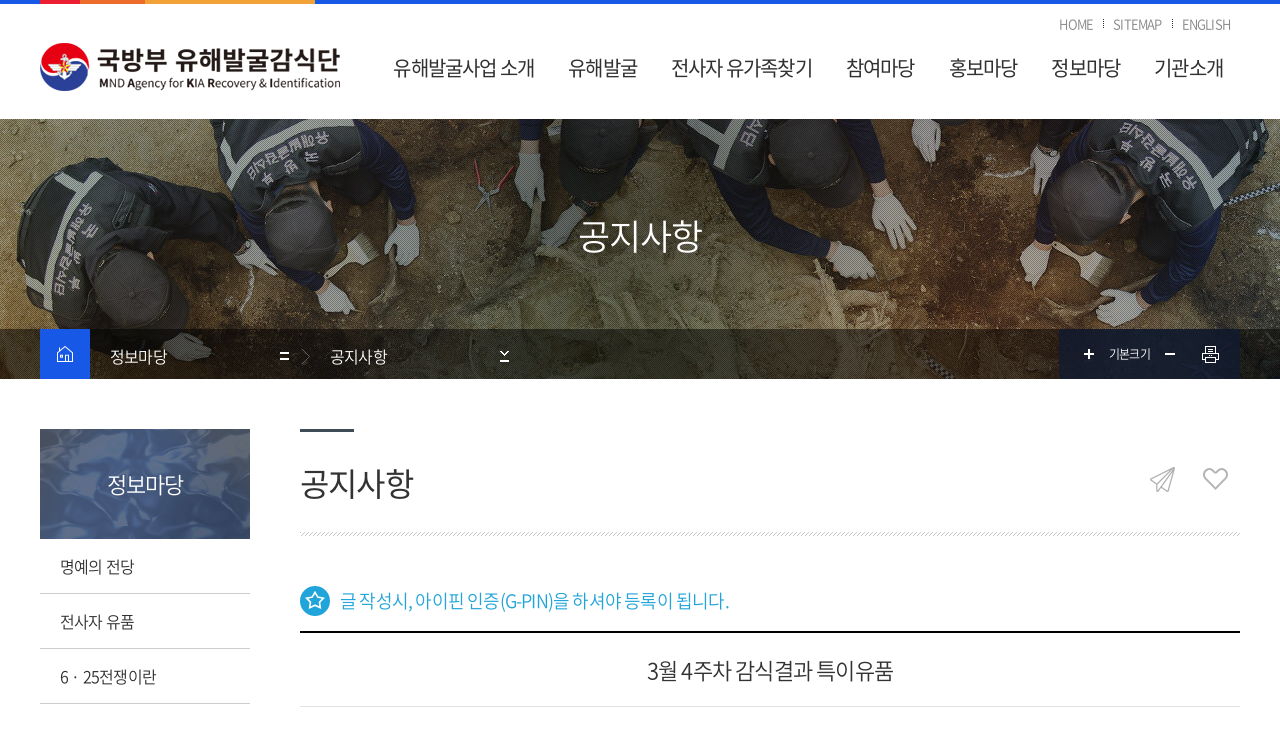

--- FILE ---
content_type: text/html;charset=UTF-8
request_url: https://www.withcountry.mil.kr/user/boardList.action?command=view&page=22&boardId=I_16224&boardSeq=o_5000000000007&siteId=withcountry&id=withcountry_060700000000
body_size: 43739
content:






	























<!doctype html>
<html lang="ko">
<head>
	<meta http-equiv="X-UA-Compatible" content="IE=Edge">
	<meta http-equiv="Content-Type" content="text/html; charset=utf-8" />
	<meta name="viewport" content="width=device-width, initial-scale=1.0, maxium-scale=1.0, minimum-scale=1.0, user-scalable=yes" />
	<meta name="format-detection" content="telephone=no" />
	<link rel="stylesheet" href="/mbshome/mbs/withcountry/style/css/common/font.css">
	<link rel="stylesheet" href="/mbshome/mbs/withcountry/style/css/reset.css?dummy=7" media="all">
	<title>공지사항</title>
	<!--[if lt IE 9]>
		<script src="http://ie7-js.googlecode.com/svn/version/2.1(beta4)/IE9.js" type="text/javascript"></script>
		<script src="http://ie7-js.googlecode.com/svn/version/2.1(beta4)/ie7-squish.js" type="text/javascript"></script>
		<script src="http://html5shim.googlecode.com/svn/trunk/html5.js" type="text/javascript"></script>
		<script src="https://oss.maxcdn.com/libs/respond.js/1.4.2/respond.min.js"></script>
	<![endif]-->
	<script type="text/javascript" src="/mbshome/mbs/withcountry/style/js/jquery-1.11.3.min.js"></script>
	<script type="text/javascript" src="/mbshome/mbs/withcountry/style/js/jquery.cookie.js"></script>
	<script type="text/javascript" src="/mbshome/mbs/withcountry/style/js/kakao.min.js"></script>

	<!-- modal -->
	<script type="text/javascript" src="/mbshome/mbs/withcountry/style/js/the-modal-master/jquery.the-modal.js"></script>
	<link rel="stylesheet" href="/mbshome/mbs/withcountry/style/js/the-modal-master/the-modal.css" media="all">

	<!--슬라이더-->
	<script type="text/javascript" src="/mbshome/mbs/withcountry/style/js/jquery.bxslider/jquery.bxslider.min.js"></script>
	<script type="text/javascript" src="/mbshome/mbs/withcountry/style/js/slick.js"></script>

	<!--카운터-->
	<script src="/mbshome/mbs/withcountry/style/js/jquery.counterup.js"></script>
	<script src="/mbshome/mbs/withcountry/style/js/jqeury.waypoints.js"></script>



	<script type="text/javascript" src="/mbshome/mbs/withcountry/style/js/script.js"></script>
	<script type="text/javascript" src="/mbshome/mbs/withcountry/style/js/main.js"></script>	
	
		
	<script type="text/javascript">
	function jf_resLogout(){
		var con = confirm("로그아웃 하시겠습니까?");
		if(con){
			location.href="/cop/member/memberLogout.do?siteId=withcountry";
		}
	}
	</script>
</head>
<body>


<input type="hidden" id="subTitle1" name="subTitle1" value="정보마당" />
<input type="hidden" id="subTitle2" name="subTitle2" value="공지사항" />
<input type="hidden" id="subTitle3" name="subTitle3" value="" />
<input type="hidden" id="subTitle4" name="subTitle4" value="" />


<!--칼라바-->
	<div class="topBar">
		<div class="wrap1200">
			<span class="bar_01"></span>
			<span class="bar_02"></span>
			<span class="bar_03"></span>
		</div>
	</div>
<!--칼라바-->

<!--헤더-->
<header>
	<div class="wrap1200">
		<div class="utilMenu">
			<ul>
				<li><a href="/mbshome/mbs/withcountry/index.jsp">HOME</a></li>
				<li><a href="/mbshome/mbs/withcountry/subview.jsp?id=withcountry_080100000000">SITEMAP</a></li>
				<li><a href="/mbshome/mbs/withcountryeng/index.jsp" target="_blank" title="새창열기">ENGLISH</a></li>
			</ul>
		</div>
		<div class="logo"><a href="/mbshome/mbs/withcountry/index.jsp"><img src="/mbshome/mbs/withcountry/images/logo.png" alt="국방부유해발굴감식단"></a></div>
		<!--모바일메뉴열기-->
		<div class="mOpen"><a href="#" class="openMmenu"><img src="/mbshome/mbs/withcountry/images/m_open.png" alt="모바일메뉴열기"></a></div>
		<!--모바일메뉴열기-->
	</div>
	<!--내비게이션-->
	<nav>
		<div class="navWrap">
			<ul>
				<li><a href="/mbshome/mbs/withcountry/subview.jsp?id=withcountry_010100000000">유해발굴사업 소개</a>
					<div class="depth_2_wrap">
						<p>유해발굴사업 소개</p>
						<ul>
							<li><a href="/mbshome/mbs/withcountry/subview.jsp?id=withcountry_010100000000">유해발굴사업이란?</a></li>
							<li><a href="/mbshome/mbs/withcountry/subview.jsp?id=withcountry_010200000000">유해발굴의 어려움</a></li>
							<li><a href="/mbshome/mbs/withcountry/subview.jsp?id=withcountry_010301000000">유해발굴 추진절차</a>
								<div class="depth_3_wrap">
									<ul>
										<li><a href="/mbshome/mbs/withcountry/subview.jsp?id=withcountry_010301000000">개요</a></li>
										<li><a href="/mbshome/mbs/withcountry/subview.jsp?id=withcountry_010302000000">1단계 : 조사·탐사</a></li>
										<li><a href="/mbshome/mbs/withcountry/subview.jsp?id=withcountry_010303000000">2단계 발굴/수습</a></li>
										<li><a href="/mbshome/mbs/withcountry/subview.jsp?id=withcountry_010304000000">3단계 : 신원확인</a></li>
										<li><a href="/mbshome/mbs/withcountry/subview.jsp?id=withcountry_010305000000">4단계 : 후속조치</a></li>
									</ul>
								</div>
							</li>
							<li><a href="/mbshome/mbs/withcountry/subview.jsp?id=withcountry_010400000000">유해발굴사업 FAQ</a></li>
						</ul>
					</div>
				</li>
				<li><a href="/mbshome/mbs/withcountry/subview.jsp?id=withcountry_020101000000">유해발굴</a>
					<div class="depth_2_wrap">
						<p>유해발굴</p>
						<ul>
							<li><a href="/mbshome/mbs/withcountry/subview.jsp?id=withcountry_020101000000">2025년 발굴계획</a></li>
							<li><a href="/cop/withcountry/withExcavateView.do?id=withcountry_020201000000">발굴실적</a></li>
						</ul>
					</div>
				</li>
				<li><a href="/mbshome/mbs/withcountry/subview.jsp?id=withcountry_030100000000">전사자 유가족찾기</a>
					<div class="depth_2_wrap">
						<p>전사자 유가족찾기</p>
						<ul>
							<li><a href="/mbshome/mbs/withcountry/subview.jsp?id=withcountry_030100000000">유전자검사 절차</a></li>
							<li><a href="/mbshome/mbs/withcountry/subview.jsp?id=withcountry_030201010000">유전자검사 신청</a>
								<div class="depth_3_wrap">
									<ul>
										<li><a href="/mbshome/mbs/withcountry/subview.jsp?id=withcountry_030201010000">신청안내</a></li>
										<li><a href="/cop/bloodorg/selectBloodOrgs.do?id=withcountry_030202010000&cdOrgType=002">보건소/군병원 연락처</a></li>
									</ul>
								</div>
							</li>
							<li><a href="https://www.mpva.go.kr/snmb/selectBurialWebList.do?key=1885" target="_blank" title="새창열기">전사자 명부확인</a></li>
							<li><a href="/mbshome/mbs/withcountry/subview.jsp?id=withcountry_030400000000">장병대상 유가족 찾기</a></li>
							<li><a href="/mbshome/mbs/withcountry/subview.jsp?id=withcountry_030501000000">보건소/군병원 업무</a>
								<div class="depth_3_wrap">
									<ul>
										<li><a href="/mbshome/mbs/withcountry/subview.jsp?id=withcountry_030501000000">업무수행 절차</a></li>
										<li><a href="/mbshome/mbs/withcountry/subview.jsp?id=withcountry_030502000000">우수보건소/행정기관</a></li>
										<li><a href="/user/boardList.action?boardId=O_63084&siteId=withcountry&id=withcountry_030503000000">기관별 실적</a></li>
									</ul>
								</div>
							</li>
							<li><a href="/mbshome/mbs/withcountry/subview.jsp?id=withcountry_030600000000">시료채취 업무안내서</a></li>
						</ul>
					</div>
				</li>
				<li><a href="/mbshome/mbs/withcountry/subview.jsp?id=withcountry_040101000000">참여마당</a>
					<div class="depth_2_wrap">
						<p>참여마당</p>
						<ul>
							<li><a href="/mbshome/mbs/withcountry/subview.jsp?id=withcountry_040101000000">유해소재 제보안내</a>
								<div class="depth_3_wrap">
									<ul>
										<li><a href="/mbshome/mbs/withcountry/subview.jsp?id=withcountry_040101000000">유해소재 제보안내</a></li>
										<li><a href="/cop/cvlapp/getUserAgreementPage.do?id=withcountry_040102000000">제보하기</a></li>
										<li><a href="/cop/cvlapp/selectCvlAppsUser.do?id=withcountry_040103000000">목록보기</a></li>
									</ul>
								</div>
							</li>
							<li><a href="/mbshome/mbs/withcountry/subview.jsp?id=withcountry_040201010000">참여안내</a><!--a href="/user/boardList.action?boardId=I_16188&siteId=withcountry&id=withcountry_040201000000">참여안내</a-->
								<div class="depth_3_wrap">
									<ul>
										<li><a href="/mbshome/mbs/withcountry/subview.jsp?id=withcountry_040201010000">유해발굴 현장 체험</a></li>
										<li><a href="/mbshome/mbs/withcountry/subview.jsp?id=withcountry_040202000000">사진/유품 전시회</a></li>
										<li><a href="/mbshome/mbs/withcountry/subview.jsp?id=withcountry_040203000000">발굴/감식병 지원</a></li>
									</ul>
								</div>
							</li>
							<li><a href="/mbshome/mbs/withcountry/subview.jsp?id=withcountry_040300000000">민원신청</a></li>
							<li><a href="/user/boardList.action?boardId=O_46015&siteId=withcountry&id=withcountry_040400000000">자유게시판</a></li>
							<li><a href="/mbshome/mbs/withcountry/subview.jsp?id=withcountry_040500000000">유해발굴 현장학습 신청</a></li>
						</ul>
					</div>
				</li>
				<li><a href="/mbshome/mbs/withcountry/subview.jsp?id=withcountry_050000000000">홍보마당</a>
					<div class="depth_2_wrap">
						<p>홍보마당</p>
						<ul>
							<li><a href="/mbshome/mbs/withcountry/subview.jsp?id=withcountry_050100000000">국유단 소식</a>
								<div class="depth_3_wrap">
									<ul>
										<li><a href="/mbshome/mbs/withcountry/subview.jsp?id=withcountry_050103000000">카드뉴스</a></li>
										<li><a href="/mbshome/mbs/withcountry/subview.jsp?id=withcountry_050104000000">단 보도자료</a></li>
									</ul>
								</div>
							</li>
							<li><a href="/user/boardList.action?boardId=O_138871&siteId=withcountry&id=withcountry_050301000000">영상물</a>
								<div class="depth_3_wrap">
									<ul>
										<li><a href="/user/boardList.action?boardId=O_138871&siteId=withcountry&id=withcountry_050301000000">사업홍보영상</a></li>
									</ul>
								</div>
							</li>
							<li><a href="/user/boardList.action?boardId=I_9486608&siteId=withcountry&id=withcountry_050401000000">홍보물</a>
								<div class="depth_3_wrap">
									<ul>
										<li><a href="/user/boardList.action?boardId=I_9486608&siteId=withcountry&id=withcountry_050401000000">리플렛</a></li>
										<li><a href="/user/boardList.action?boardId=I_16222&siteId=withcountry&id=withcountry_050402000000">포스터</a></li>
										<li><a href="/user/boardList.action?boardId=O_171018&siteId=withcountry&id=withcountry_050403000000">소식지</a></li>
									</ul>
								</div>
							</li>
						</ul>
					</div>
				</li>
				<li><a href="/cop/hallofhonor/selectHallOfHonorsUser.do?id=withcountry_060100000000">정보마당</a>
					<div class="depth_2_wrap">
						<p>정보마당</p>
						<ul>
							<li><a href="/cop/hallofhonor/selectHallOfHonorsUser.do?id=withcountry_060100000000">명예의 전당</a></li>
							<li><a href="/user/boardList.action?boardId=I_486271&siteId=withcountry&id=withcountry_060201000000">전사자 유품</a>
								<div class="depth_3_wrap">
									<ul>
										<li><a href="/user/boardList.action?boardId=I_486271&siteId=withcountry&id=withcountry_060201000000">화기류</a></li>
										<li><a href="/user/boardList.action?boardId=I_486279&siteId=withcountry&id=withcountry_060202000000">탄약류</a></li>
										<li><a href="/user/boardList.action?boardId=I_486283&siteId=withcountry&id=withcountry_060203000000">군장구류</a></li>
										<li><a href="/user/boardList.action?boardId=I_486285&siteId=withcountry&id=withcountry_060204000000">기타</a></li>
										<li><a href="/user/boardList.action?boardId=I_486303&siteId=withcountry&id=withcountry_060205000000">개인소지품</a></li>
									</ul>
								</div>
							</li>
							<li><a href="/mbshome/mbs/withcountry/subview.jsp?id=withcountry_060301000000">6 · 25전쟁이란</a>
								<div class="depth_3_wrap">
									<ul>
										<li><a href="/mbshome/mbs/withcountry/subview.jsp?id=withcountry_060301000000">전쟁의 의의</a></li>
										<li><a href="/mbshome/mbs/withcountry/subview.jsp?id=withcountry_060302010000">전쟁개황</a></li>
										<li><a href="/mbshome/mbs/withcountry/subview.jsp?id=withcountry_060303010000">전쟁과정</a></li>
										<li><a href="/mbshome/mbs/withcountry/subview.jsp?id=withcountry_060304010000">피해현황</a></li>
										<li><a href="/mbshome/mbs/withcountry/subview.jsp?id=withcountry_060305000000">전쟁의 교훈</a></li>
										<li><a href="/mbshome/mbs/withcountry/subview.jsp?id=withcountry_060306010000">지역별 주요 전투</a></li>
									</ul>
								</div>
							</li>
							<li><a href="/user/boardList.action?boardId=I_41442&siteId=withcountry&id=withcountry_060400000000">DPAA 소개</a></li>
							<li><a href="/user/boardList.action?boardId=I_340199&siteId=withcountry&id=withcountry_060600000000">정보공개</a></li>
							<li><a href="/user/boardList.action?boardId=I_16224&siteId=withcountry&id=withcountry_060700000000">공지사항</a></li>
						</ul>
					</div>
				</li>
				<li><a href="/mbshome/mbs/withcountry/subview.jsp?id=withcountry_070100000000">기관소개</a>
					<div class="depth_2_wrap">
						<p>기관소개</p>
						<ul>
							<li><a href="/mbshome/mbs/withcountry/subview.jsp?id=withcountry_070100000000">인사말</a></li>
							<li><a href="/mbshome/mbs/withcountry/subview.jsp?id=withcountry_070200000000">연혁</a></li>
							<li><a href="/mbshome/mbs/withcountry/subview.jsp?id=withcountry_070300000000">기관상징</a></li>
							<li><a href="/mbshome/mbs/withcountry/subview.jsp?id=withcountry_070401000000">조직도/업무 소개</a>
								<div class="depth_3_wrap">
									<ul>
										<li><a href="/mbshome/mbs/withcountry/subview.jsp?id=withcountry_070402000000">계획운영처</a></li>
										<li><a href="/mbshome/mbs/withcountry/subview.jsp?id=withcountry_070403000000">조사발굴처</a></li>
										<li><a href="/mbshome/mbs/withcountry/subview.jsp?id=withcountry_070404000000">신원확인처</a></li>
										<li><a href="/mbshome/mbs/withcountry/subview.jsp?id=withcountry_070401000000">감찰실</a></li>
										<li><a href="/mbshome/mbs/withcountry/subview.jsp?id=withcountry_070405000000">본부대</a></li>
									</ul>
								</div>
							</li>
							<li><a href="/mbshome/mbs/withcountry/subview.jsp?id=withcountry_070501000000">신원확인센터 소개</a>
								<div class="depth_3_wrap">
									<ul>
										<li><a href="/mbshome/mbs/withcountry/subview.jsp?id=withcountry_070501000000">신원확인센터란?</a></li>
										<li><a href="/mbshome/mbs/withcountry/subview.jsp?id=withcountry_070502000000">감식절차</a></li>
										<li><a href="/user/boardList.action?boardId=I_16232&siteId=withcountry&id=withcountry_070503010000">주요시설</a></li>
									</ul>
								</div>
							</li>
							<li><a href="/mbshome/mbs/withcountry/subview.jsp?id=withcountry_070600000000">찾아오시는길</a></li>
						</ul>
					</div>
				</li>

			</ul>

		</div>
		<!--모바일메뉴닫기-->
		<div class="mClose">
			<ul>
				<li><a href="/mbshome/mbs/withcountry/index.jsp">HOME</a></li>
				<li><a href="/mbshome/mbs/withcountryeng/index.jsp" target="_blank" title="새창열기">ENGLISH</a></li>
			</ul>
			<a href="#" class="closeMmenu"><img src="/mbshome/mbs/withcountry/images/m_close.png" alt="모바일메뉴닫기"></a>
		</div>
		<!--모바일메뉴닫기-->
	</nav>
	<!--내비게이션-->
</header>
<!--헤더-->
<script type="text/javascript" src="/mbshome/mbs/withcountry/style/js/favorite.js"></script>
<script type="text/javascript" src="/mbshome/mbs/withcountry/style/js/sns.js"></script>
<!--서브비쥬얼-->
<div class="subVisual">
	<div class="wrap1200">
		<p>공지사항</p>
	</div>
</div>
<!--서브비쥬얼-->
<!--현재위치+줌+인쇄-->
<div class="locationZoom">
  <div class="locationZoomInner">

	
	

	<!--현재위치-->
	<div class="locationNav">
	  <ul>
		<li><a href="/mbshome/mbs/withcountry/index.jsp" class="home">홈</a></li>

		<li><a href="#this">정보마당</a>
			<ul>
				<li><a href="/mbshome/mbs/withcountry/subview.jsp?id=withcountry_010100000000">유해발굴사업 소개</a></li>
				<li><a href="/mbshome/mbs/withcountry/subview.jsp?id=withcountry_020101000000">유해발굴</a></li>
				<li><a href="/mbshome/mbs/withcountry/subview.jsp?id=withcountry_030100000000">전사자 유가족찾기</a></li>
				<li><a href="/mbshome/mbs/withcountry/subview.jsp?id=withcountry_040101000000">참여마당</a></li>
				<li><a href="/mbshome/mbs/withcountry/subview.jsp?id=withcountry_050100000000">홍보마당</a></li>
				<li><a href="/cop/hallofhonor/selectHallOfHonorsUser.do?id=withcountry_060100000000">정보마당</a></li>
				<li><a href="/mbshome/mbs/withcountry/subview.jsp?id=withcountry_070100000000">기관소개</a></li>
			</ul>
		</li>


		<li><a href="#this">공지사항</a>
			<ul>
		
				<li><a href="/cop/hallofhonor/selectHallOfHonorsUser.do?id=withcountry_060100000000">명예의 전당</a></li>
				<li><a href="/user/boardList.action?boardId=I_486271&siteId=withcountry&id=withcountry_060201000000">전사자 유품</a></li>
				<li><a href="/mbshome/mbs/withcountry/subview.jsp?id=withcountry_060301000000">6 · 25전쟁이란</a></li>
				<li><a href="/user/boardList.action?boardId=I_41442&siteId=withcountry&id=withcountry_060400000000">DPAA 소개</a></li>
				<li><a href="/user/boardList.action?boardId=I_340199&siteId=withcountry&id=withcountry_060600000000">정보공개</a></li>
				<li><a href="/user/boardList.action?boardId=I_16224&siteId=withcountry&id=withcountry_060700000000">공지사항</a></li>
		
			</ul>
		</li>






	  </ul>
	</div>
	<!--현재위치-->
	

	<!--줌+인쇄-->
	<div class="zoomPrint">
		<a href="#" class="zoomIn">확대</a>
		<a href="#" class="zoomNormal">기본크기</a>
		<a href="#" class="zoomOut">축소</a>
		<a href="#" class="btnPrint">인쇄</a>
	</div>
	<!--줌+인쇄-->

  </div>
</div>
<!--현재위치+줌+인쇄-->
<div class="wrapBody">

	<!--사이드내비게이션-->
	

	<div class="sideNav">
		<div class="sideTitle">정보마당</div>
		<ul>
		
			<li><a  href="/cop/hallofhonor/selectHallOfHonorsUser.do?id=withcountry_060100000000">명예의 전당</a></li>
			<li><a  href="/user/boardList.action?boardId=I_486271&siteId=withcountry&id=withcountry_060201000000">전사자 유품</a>
				<ul>
					<li><a href="/user/boardList.action?boardId=I_486271&siteId=withcountry&id=withcountry_060201000000">화기류</a></li>
					<li><a href="/user/boardList.action?boardId=I_486279&siteId=withcountry&id=withcountry_060202000000">탄약류</a></li>
					<li><a href="/user/boardList.action?boardId=I_486283&siteId=withcountry&id=withcountry_060203000000">군장구류</a></li>
					<li><a href="/user/boardList.action?boardId=I_486285&siteId=withcountry&id=withcountry_060204000000">기타</a></li>
					<li><a href="/user/boardList.action?boardId=I_486303&siteId=withcountry&id=withcountry_060205000000">개인소지품</a></li>
				</ul>
			</li>
			<li><a  href="/mbshome/mbs/withcountry/subview.jsp?id=withcountry_060301000000">6 · 25전쟁이란</a>
				<ul>
					<li><a href="/mbshome/mbs/withcountry/subview.jsp?id=withcountry_060301000000">전쟁의 의의</a></li>
					<li><a href="/mbshome/mbs/withcountry/subview.jsp?id=withcountry_060302010000">전쟁개황</a></li>
					<li><a href="/mbshome/mbs/withcountry/subview.jsp?id=withcountry_060303010000">전쟁과정</a></li>
					<li><a href="/mbshome/mbs/withcountry/subview.jsp?id=withcountry_060304010000">피해현황</a></li>
					<li><a href="/mbshome/mbs/withcountry/subview.jsp?id=withcountry_060305000000">전쟁의 교훈</a></li>
					<li><a href="/mbshome/mbs/withcountry/subview.jsp?id=withcountry_060306010000">지역별 주요 전투</a></li>
				</ul>
			</li>
			<li><a  href="/user/boardList.action?boardId=I_41442&siteId=withcountry&id=withcountry_060400000000">DPAA 소개</a></li>
			<li><a  href="/user/boardList.action?boardId=I_340199&siteId=withcountry&id=withcountry_060600000000">정보공개</a></li>
			<li><a  class="active" href="/user/boardList.action?boardId=I_16224&siteId=withcountry&id=withcountry_060700000000">공지사항</a></li>
		

		</ul>
	</div>
	<!--사이드내비게이션-->

	<!--바디감싸기-->
	<div class="content">

		<!--타이틀+기능-->
		<div class="titleFn">

			<h1>공지사항</h1>

			<!--기능-->
			<div class="fn">
				<a href="#" class="btnShare">공유하기 열기</a>
				<!--공유하기창-->
				<div class="wrapSns">
					<h4><span></span>공유하기<span></span></h4>
					<dl>
						<dt>보내기</dt>
						<dd>
							<a href="javascript:jf_snsSharer('1');" title="새창열림">페이스북</a>
							<a href="javascript:jf_snsSharer('2');" title="새창열림">트위터</a>
							<a href="javascript:jf_casSharer();" title="새창열림">카카오스토리</a>
							<a href="javascript:jf_pinterest();" title="새창열림">핀터레스트</a>
						</dd>
						<dt>URL 주소</dt>
						<dd><input type="text" title="URL" id="nowUrl"><input type="button" title="복사" value="복사" onclick="jf_linkShare(); return false;"></dd>
					</dl>
					<a href="#" class="close">창닫기</a>
				</div>
				<!--공유하기창-->

				<a href="#" class="btnFavorite">즐겨찾기 열기</a>
				<!--즐겨찾기창-->
				<div class="wrapFavorite">
					<h4><span></span>즐겨찾는 메뉴<span></span></h4>

					<p id="favoritTitle"></p>
					<div class="addF favorAdd"><a href="#" onclick="jf_addMenu(); return false;">메뉴 추가하기</a></div>
					<ul>
						<li id="w_menu1"></li>
						<li id="w_menu2"></li>
						<li id="w_menu3"></li>
						<li id="w_menu4"></li>
						<li id="w_menu5"></li>
					</ul>
					<div class="resetF favorClear"><a href="javascript:favoriteRemoveCookieAll();">초기화</a></div>
					<a href="#" class="close">창닫기</a>
				</div>
				<!--즐겨찾기창-->
			</div>
			<!--기능-->
		</div>
		<!--타이틀_기능-->

		<!--탭메뉴-->
		


<!--
		<div class="tabNav">
			<ul>
				<li><a href="#" class="active">이전사업 소개</a></li>
				<li><a href="#">이전사업 개요</a></li>
				<li><a href="#">한눈에 알아보기</a></li>
				<li><a href="#">이전사업 소개</a></li>
				<li><a href="#">이전사업 개요</a></li>
				<li><a href="#">한눈에 알아보기</a></li>
				<li><a href="#">이전사업 소개</a></li>
				<li><a href="#">이전사업 개요</a></li>
				<li><a href="#">한눈에 알아보기</a></li>
			</ul>
		</div>
-->
		<!--탭메뉴-->
		<div id="wrapContent">
			<div class="sub_contents"><!-- 서브컨텐츠 영역 : 여기 안쪽으로 별도 페이지로 뺄 것 -->


					


<title>게시판 뷰</title>

<script type="text/javascript" src="/Web-home/user/board/js/select.js"></script><noscript></noscript>
<script type="text/javascript" src="/Web-home/user/board/js/board_common.js"></script><noscript></noscript>

<script  type='text/javascript'>
<!--
	function changeTitle(){
		try {
			//top.parent.document.title="3월 4주차 감식결과 특이유품";
		} catch (e) {}
	}
	try {
		//top.parent.document.title="3월 4주차 감식결과 특이유품";
	} catch (e) {
		setTimeout("changeTitle()",1000);
	}
	function del(){
		if(confirm("삭제후 복구할 수 없습니다. \n삭제하시겠습니까?")){
			
				var board_seq = 'o_5000000000007';
				jf_passwd(board_seq, 'delete');
				return false;
			
			document.viewform.command.value = "delete";
			document.viewform.submit();
		}
	}
	function del2(){
		if(confirm("삭제후 복구할 수 없습니다. \n삭제하시겠습니까?")){
			var board_seq = 'o_5000000000007';
			jf_passwd(board_seq, 'delete');
			return false;
			document.viewform.command.value = "delete";
			document.viewform.submit();
		}
	}
	
	//수정
	function jf_mod(){
			document.viewform.command.value = "modify";
			document.viewform.submit();
	}
	//답변
	function jf_rep(){
			document.viewform.command.value = "reply";
			document.viewform.submit();
	}
	function file_download(url){
		location.href = url;
	}
	function jf_passwd(board_seq, proc) {
		
		var strPath  = "boardList.action";
		strPath += "?siteId=withcountry&boardId=I_16224";
		strPath += "&command=pwd_popup&pwdProc="+proc+"&page=22&boardSeq=" + board_seq;
		strPath += "&boardType=01";
		strPath += "&column=";
		strPath += "&search=";
		strPath += "&listType=";
		strPath += "&id=withcountry_060700000000";
		strPath += "&parent=";
		window.open(strPath,'pwdchk','left=200,top=200,width=500,height=200,toolbar=no,location=no');
	}
	function f_getMaxHeight(obj){
		var maxHeight = 0;
		var maxTop = 0;
		var childNodesTop = 0 ;
		for(var i=0; i<obj.childNodes.length; i++){
			if(obj.childNodes[i].tagName=="IMG"||obj.childNodes[i].tagName=="OBJECT"){
				if(obj.childNodes[i].style.top!=''){
					childNodesTop = obj.childNodes[i].style.top.replace("px","");
					childNodesTop = parseInt(childNodesTop);
				}
				if(childNodesTop>0){
					if(childNodesTop>=maxTop){
						maxTop = obj.childNodes[i].style.top;
						maxHeight = obj.childNodes[i].offsetHeight;
					}
				}else{
					if(obj.childNodes[i].offsetHeight>(parseInt(maxTop)+parseInt(maxHeight))){
						maxTop = 0;
						maxHeight = obj.childNodes[i].offsetHeight;
					}
				}
			}
		}
		return parseInt(maxHeight)+parseInt(maxTop);
	}
	function scanCont()
	{
		OnLoadFunc();
	}
	function settrans() {
		/*
		var c = parent.document.getElementsByTagName("body")[0].getElementsByTagName("*");
		for(i = 0; i < c.length; i++) {
		if(c[i].tagName == 'IFRAME') {
			c[i].allowTransparency="true";
		}
		}
		*/
	}
//-->
</script><noscript></noscript>
<script  type='text/javascript'>this.id = 'board_mod';</script><noscript></noscript>
<script  type='text/javascript'>
	/*
' ------------------------------------------------------------------
' Function    : fc_chk_byte(aro_name)
' Description : 입력한 글자수를 체크
' Argument    : Object Name(글자수를 제한할 컨트롤)
' Return      :
' ------------------------------------------------------------------
*/
function fc_chk_byte(aro_name,ari_max)
{

   var ls_str     = aro_name.value; // 이벤트가 일어난 컨트롤의 value 값
   var li_str_len = ls_str.length;  // 전체길이

   // 변수초기화
   var li_max      = ari_max; 		// 제한할 글자수 크기
   var i           = 0;  			// for문에 사용
   var li_byte     = 0;  			// 한글일경우는 2 그밗에는 1을 더함
   var li_len      = 0;  			// substring하기 위해서 사용
   var ls_one_char = ""; 			// 한글자씩 검사한다
   var ls_str2     = ""; 			// 글자수를 초과하면 제한할수 글자전까지만 보여준다.

   for(i=0; i< li_str_len; i++)
   {
      // 한글자추출
      ls_one_char = ls_str.charAt(i);

      // 한글이면 2를 더한다.
      if (escape(ls_one_char).length > 4)
      {
         li_byte += 2;
      }
      // 그밗의 경우는 1을 더한다.
      else
      {
         li_byte++;
      }

      // 전체 크기가 li_max를 넘지않으면
      if(li_byte <= li_max)
      {
         li_len = i + 1;
      }
   }

   // 전체길이를 초과하면
   if(li_byte > li_max)
   {
      alert( "한글 200글자, 영문 400글자를 초과 입력할수 없습니다. \n 초과된 내용은 자동으로 삭제 됩니다.");
      ls_str2 = ls_str.substr(0, li_len);
      aro_name.value = ls_str2;

   }
   aro_name.focus();
}

	function ltrim(value)
	{
	  var LeftTrimValue = "";
	  var i=0;
	  strLen = value.length;
	  while(i<strLen)
	  {
	    if(value.charAt(i) != " ") break;
	    i++;
	  }
	  for(s=i;s<strLen;s++)
	  {
	    LeftTrimValue = LeftTrimValue + value.charAt(s);
	  }
	  return LeftTrimValue;
	}

	var form_checked = false;
	
	$(document).ready(function() {
		$('.numOnly').bind("keypress", function(event) {
			if (event.keyCode < 48 || event.keyCode > 57) {
				alert("숫자만 입력 가능합니다.");
				return false;
			}
		});
	});
	
	function formcheck(){
		form_checked = false;
		var comment = ltrim(document.getElementById("comment").value);
		var userPw = document.getElementById("userPw").value;
		if(comment!==''){
			if(userPw==null || userPw==''){
				alert("비밀번호를 입력해 주세요");
				document.getElementById("userPw").focus();
				form_checked = false;
				return false;
			}
			
			if(confirm('한줄답변에 등록하시겠습니까?')){
				document.commentform.mode.value = "create";
				document.getElementById("comments").value = encodeURIComponent(document.getElementById("comment").value);
				form_checked = true;
			}else{
				document.getElementById("comment").focus();
				form_checked = false;
				return false;
			}
		}else{
			alert("한줄 답변에 글을 입력해 주세요");
			document.getElementById("comment").value = '';
			document.getElementById("comment").focus();
			form_checked = false;
			return false;
		}
		return false;
	}

	function reCommentCheck(val, seq){
		form_checked = false;
		var comments = ltrim(document.getElementById("reComment"+val).value);
		if(comments!==''){
			if(confirm('한줄답변에 등록하시겠습니까?')){
				document.commentform.mode.value = "replyCreate";
				document.getElementById("comments").value = encodeURIComponent(document.getElementById("reComment"+val).value);
				document.getElementById("commentSeq").value = seq;
				document.getElementById("reply_icon").value = document.getElementById("reply_icon"+val).value;
				
				form_checked = true;
			}else{
				document.getElementById("reComment"+val).focus();
				form_checked = false;
			}
		}else{
			alert("한줄 답변에 글을 입력해 주세요");
			document.getElementById("reComment"+val).value = '';
			document.getElementById("reComment"+val).focus();
			form_checked = false;
			return false;
		}
		return false;
	}

	function delcheck(seq,board_seq){
		
			if(!passcheck(seq,board_seq)){return false;}
		
		form_checked = false;
		if(confirm('삭제후 복구할 수 없습니다. \n삭제하시겠습니까?')){
			document.commentform.mode.value = "delete";
			document.getElementById("commentSeq").value = seq;
			form_checked = true;
			//document.commentform.submit();
		}
		return false;
	}
	
	function passcheck(seq,board_seq){
		var strPath  = "commentCheck.action";
		strPath += "?siteId=withcountry&boardId=I_16224";
		strPath += "&boardType=01&listType=";
		strPath += "&id=withcountry_060700000000";
		strPath += "&column=";
		strPath += "&search=";
		strPath += "&commentSeq="+seq+"&command=popup";
		strPath += "&pwdProc=view&page=22&boardSeq="+board_seq;
		//strPath += "&parent=";
		window.open(strPath,'pwdchk','left=200,top=200,width=500,height=200,toolbar=no,location=no');
	}
	
	function changeIcon(src,number){
		document.commentform.commentIcon.src=src;
		document.getElementById("icon").value=number;
	}

	function changeReplyIcon(src, number, seq){
		var form = eval("document.commentform.commentIcon"+seq);
		form.src = src;
		document.getElementById("reply_icon"+seq).value = number; 		
	}
	var select_obj;
	function layerMenu(user_id,status,event){
			var obj=document.getElementById(user_id);
			var _tmpx,_tmpy, marginx, marginy;
			_tmpx = event.clientX + parseInt(obj.offsetWidth);
			_tmpy = event.clientY + parseInt(obj.offsetHeight);
			_marginx = document.body.clientWidth - _tmpx;
			_marginy = document.body.clientHeight - _tmpy ;
			if(_marginx < 0){
				_tmpx = event.clientX + document.body.scrollLeft + _marginx ;
			}else{
				_tmpx = event.clientX + document.body.scrollLeft ;
			}
			if(_marginy < 0){
				_tmpy = event.clientY + document.body.scrollTop + _marginy +20;
			}else{
				_tmpy = event.clientY + document.body.scrollTop ;
			}
			//obj.style.posLeft=_tmpx-13;
			//obj.style.posTop=_tmpy;
			if(status=='visible') {
				if(select_obj) {
					select_obj.style.visibilitect_obj=null;
				}
				select_obj=obj;
			}else{
				select_obj=null;
			}
			obj.style.visibility=status;
	}

	function jf_SNS(title, targetUrl, sns){

		var popUrl = ""; 
		if(sns == "twitter"){
			popUrl = "http://twitter.com/share?text="+encodeURIComponent(title)+"&url="+encodeURIComponent(targetUrl);
		}else if(sns == "facebook"){
			popUrl = "http://www.facebook.com/sharer.php?t="+encodeURIComponent(title)+"&u="+encodeURIComponent(targetUrl);
		}else if(sns == "metoday"){
			popUrl = "http://me2day.net/posts/new?new_post[body]="+encodeURIComponent(title)+":"+encodeURIComponent(targetUrl);
		}

		location.reload();
		window.open(popUrl, sns);
	}

	function print(printId,skinId,language){
		/*document.domain = "mnd.go.kr";*/
		var pop = window.open("/pop_print.jsp?printId="+printId+"&skinId="+skinId+"&language="+language,"pop","width=600, height=700, toolbar=no, location=no, status=10, scrollbars=yes, resizable=no, left=150, top=150");
	}

	function blind(boardSeq, blindYn){
		if(blindYn == "N"){
			if(confirm("블라인드 처리 하겠습니까?")){
				document.viewform.blindYn.value = "Y";
				document.viewform.command.value = "blind";
				document.viewform.submit();
			}
		}else{
			alert("이미 블라인드 처리 되었습니다.");
		}
	}

	function report(siteId, boardId, boardSeq){
		var url = "reportPop.action?siteId="+siteId+"&boardId="+boardId+"&boardSeq="+boardSeq;
		window.open(url, '','width=340, height=200');
		
	}

	function reComment(val){
		var a = document.getElementById(val).style.display;
		var b = document.getElementById('content-container').style.height;
		
		b = b.substring(0,4);
		if(a == 'block'){
			b = eval(b)-100+"px";
			document.getElementById('content-container').style.height = b;
			document.getElementById(val).style.display = "none";	
			
		}
		if(a == 'none'){
			b = eval(b)+100+"px";
			document.getElementById('content-container').style.height = b;
			document.getElementById(val).style.display = "block";
		}
	}
	
	//g-pin 인증
	function set_gpin(name, virtualNo){
		$.ajax({
			type:"get",
			url:"boardRecordGpin.action",
			data:{
				"userName":name,
				"virtualNo":virtualNo
			},
			sync:false,
			cache:false,
			success:function(d){
				if(d == "true"){
					alert("G-PIN 인증이 완료되었습니다.");
					location.reload();
				}else{
					alert("G-PIN 인증 도중 실패하였습니다.");
				}
			},
			error:function(){
				alert('ERROR');
			}
		});
	}
	
	function get_gpin(name, virtualNo){
		set_gpin(name, virtualNo);
	}

	function go_redirect() {
		var wWidth = 360;
		var wHight = 120;
		
		var wX = (window.screen.width - wWidth) / 2;
		var wY = (window.screen.height - wHight) / 2;

		var w = window.open("/gpinRedirect.jsp", "gPinRedirect", "directories=no,toolbar=no,left="+wX+",top="+wY+",width="+wWidth+",height="+wHight);
	}
	
	
	
	function jf_list(){
		location.href="boardList.action?boardId=I_16224&page=22&search=&column=&categoryId=&categoryDepth=&id=withcountry_060700000000&parent=";
	}
	
	function jf_answer(){
		location.href="boardList.action?command=reply&boardId=I_16224&boardSeq=o_5000000000007&id=withcountry_060700000000";
	}
	
	function jf_fun(){
		location.href="boardList.action?command=modify&boardId=I_16224&boardSeq=o_5000000000007&id=withcountry_060700000000";
	}
</script><noscript></noscript>



<script>
	document.oncontextmenu=new Function('return false');
	document.onselectstart=new Function('return false');
	document.ondragstart=new Function('return false');  
</script><noscript></noscript>

<p class="note nColor01 note_type1">글 작성시, 아이핀 인증(G-PIN)을 하셔야 등록이 됩니다.</p>
<div id="board-container" class="wizUser box_boardI_16224">
	










	<form name="viewform" method="post" action="boardList.action">
		<input name="parent" value="" type="hidden">
		<input name="siteId" value="withcountry" type="hidden">
		<input name="boardId" value="I_16224" type="hidden">
		<input name="boardSeq" value="o_5000000000007" type="hidden">
		<input name="refSeq" value="5000000000007" type="hidden">
		<input name="famSeq" value="" type="hidden">
		<input name="boardType" value="01" type="hidden">
		<input name="pos" value="0" type="hidden">
		<input name="depth" value="0" type="hidden">
		<input name="boardContents" value="" type="hidden">
		<input name="page" value="22" type="hidden">
		<input name="boardType" value="01" type="hidden">
		<input name="listType" value="" type="hidden">
		<input name="blindYn" value="" type="hidden">
		<input name="id" value="withcountry_060700000000" type="hidden">
		<input name="command" type="hidden">
		<input name="title" 						value="3월 4주차 감식결과 특이유품" 		type="hidden">
		<input name="satisScore" id="satisScore" 															type="hidden">
		<input name="userIp" 						value="3.143.111.63" 					type="hidden">
		<input name="boardName" 					value="정보마당-공지사항"	type="hidden">
		<input type="submit"	 					value="이동" style="display:none;">
	</form>
	<!-- 게시판타이틀 -->
	
	
	<script type='text/javascript'>
		var obj;
		/*
		if(document.location == parent.document.location){
			obj = document.getElementById("board_title_div");
			if (obj) {
				obj.style.display = "";
			}
		}
	*/
	</script><noscript></noscript>


	
	<div class="function_board_list">
		<div class="board_view">
			<p class="title">
				3월 4주차 감식결과 특이유품
			</p>
			<ul class="view_write">
				
				<li><span>작성자</span>한경하</li>
				<li><span>조회수</span>3297</li>
				<li><span>등록일</span>2007.04.16</li>
				<!-- <li><span><a onclick="javascript:go_redirect();" title="g-pin 인증"><img src="/Web-home/common/images/btn_gpin.gif" alt="g-pin 인증"/></a></span></li> -->
			</ul>

			<!-- 20250213 boardItem 사용 불가하게 되어있어 사용 되도록 변경 -->
			<div class="simpleList" style="margin-bottom:0px;">
				<div class="_inner" style="margin-top:0px;">
					
				</div>
			</div>

			<div class="board_view_contents">
				《유품설명》<br><br>★ 충북 영동군 약목리 지역에서 발굴된  특이 유품<br> <br>    ● 삼각자와 필기도구형에 눈금이 표시된 자<br><br>    ● 손목시계      ● 숟가락, 포크, 플라스틱 숟가락<br> <br>    ● 무전기 뭉치와 일부 부속품   ● 호루라기에는 "KOREA"라는 로고와 "T.H WHISLE"상호가 표시되어 있음<br><br>    ● 수통에는 총탄 2발이 맞아서 관통된 흔적이 있음<br><br>    ● 서류에는 "한전투"라는 글씨가 식별됨<br><br><br> ★ 경남 함안 전투산지역에서 발굴된 특이 유품<br>   <br>    ● 퇴색된 종이에  "안창군" ,  "김종만" 등의 명단이 작성된 서류가 출토<br><br>    ● 지퍼 라이터가와 놋쇠로 된 열쇠가 출토 
			</div>
			
				<div class="board_add_file">
					<ul>
						
							<li><a href="/common/downLoad.action?siteId=withcountry&fileSeq=o_5000000000748" onclick="javascript:file_download(this.href); return false;" onkeypress="if(event.keyCode==13) file_download(this.href); return false;">3월 4주차감식결과보고.hwp </a></li>
						
					</ul>
				</div>
			
			
		</div>
		<div class="simpleList">
			<div class="buttonWrap">
				<div class="alignL">
					
					
					
					
				</div>
				<div class="alignR">
					<div class="sButton functionBtn b_color3"><input type="button" onclick="jf_list();" value="목록으로" title="목록"></div>
					
				</div>	
			</div>
			
				<div class="_inner">
					<dl class="prev">
						<dt>이전글</dt>
						<dd>
							
							
								<a href="boardList.action?command=view&siteId=withcountry&amp;boardId=I_16224&amp;page=22&amp;boardSeq=o_5000000000006&amp;search=&amp;column=&amp;categoryId=&amp;categoryDepth=&amp;id=withcountry_060700000000&amp;parent=">
									4월 1주차 감식결과 특이유품
								</a>
							
						</dd>
					</dl>
					<dl class="next">
						<dt>다음글</dt>
						<dd>
							
							
								<a href="boardList.action?command=view&siteId=withcountry&amp;boardId=I_16224&amp;page=22&amp;boardSeq=o_5000000000008&amp;search=&amp;column=&amp;categoryId=&amp;categoryDepth=&amp;id=withcountry_060700000000&amp;parent=">
									
									4월 2주차 감식결과 특이유품
								</a>
							
						</dd>
					</dl>
				</div>
			
		</div>
	</div>
	
	<!-- ///// 연계 설정 //////////////////////////////////////////// -->
	
	
	

	
	<!-- ///// 연계 설정 //////////////////////////////////////////// -->

	
	
	
</div>

<script  type='text/javascript'>
	//추가폼에 대한 값을 적용
	
	
</script><noscript></noscript>



	














		</div><!-- //서브컨텐츠 영역 -->

				<!-- DB단에서 뿌려줄것 -->
				<!-- 담당자 공통모듈 start -->
				
		
				
				<!-- //담당자 공통모듈 end -->


 

		</div>
		<!--내용-->
	</div>
	<!--바디감싸기-->
</div>
<!--바디-->

<!--풋터-->
<footer>
	<div class="wrap1200">
		<!--풋터유틸-->
		<div class="footerUtil">
			<div class="utilNav">
				<a href="/mbshome/mbs/withcountry/subview.jsp?id=withcountry_070600000000">찾아오시는 길</a>
				<a href="/mbshome/mbs/withcountry/subview.jsp?id=withcountry_040300000000">민원신청하기</a>
				<a href="/mbshome/mbs/withcountry/subview.jsp?id=withcountry_080201000000" style="color:#3db4f9 !important;">개인정보처리방침</a>
				<a href="/mbshome/mbs/withcountry/subview.jsp?id=withcountry_080300000000">저작권보호정책</a>
				<a title="다운로드" href="/mbshome/mbs/withcountry/download/policy_cam_20230110.hwp" target="_blank">영상정보처리기기 운영·관리방침</a>
			</div>
			<div class="telNo">1577-5625</div>
		</div>
		<!--풋터유틸-->
		<address>06984 서울특별시 동작구 현충로 250 국방부유해발굴감식단</address>
		<p>ⓒ <span>MND Agency for KIA Recovery & Identification.</span> All Right Reserved.</p>
		<div class="goTop"><button>TOP</button></div>
	</div>
</footer>
<!--풋터-->
	<span itemscope="organization" itemtype="http://schema.org/Organization">
		<link itemprop="url" href="https://www.withcountry.mil.kr">
		<a itemprop="sameAs" href="https://www.youtube.co/c/makri5625/featured"></a>
		<a itemprop="sameAs" href="https://blog.naver.com/makri5625"></a>
	</span>

    



<script type="text/javascript">

$.ajax({
	type:"POST",
	url:"/mndmaMBS/weblog.action",
	data:{
		"logUrl":"https://www.withcountry.mil.kr/mbshome/mbs/withcountry/jsp/board/wizard/view.jsp",
		"menuId":"withcountry_060700000000",
		"pageTitle":"공지사항",
		"getIp":"3.143.111.63",
		"siteId":"withcountry"
	},
	//async:false,
	cache:false
});

</script>
</body>
</html>





--- FILE ---
content_type: text/css;charset=UTF-8
request_url: https://www.withcountry.mil.kr/mbshome/mbs/withcountry/style/css/common/font.css
body_size: 4126
content:
@font-face {
    font-family: 'NotoKR';
    font-style: normal;
    font-weight: 100;
    src: local('Noto Sans Thin'), local('NotoSans-Thin'),
    url(/mbshome/mbs/withcountry/style/css/common/Noto_cjk/NotoSansKR-Thin-Hestia.eot),
    url(/mbshome/mbs/withcountry/style/css/common/Noto_cjk/NotoSansKR-Thin-Hestia.eot?#iefix) format('embedded-opentype'),
    url(/mbshome/mbs/withcountry/style/css/common/Noto_cjk/NotoSansKR-Thin-Hestia.woff) format('woff'),
    url(/mbshome/mbs/withcountry/style/css/common/Noto_cjk/NotoSansKR-Thin-Hestia.otf) format('opentype');
}

@font-face {
    font-family: 'NotoKR';
    font-style: normal;
    font-weight: 200;
    src: local('Noto Sans Light'), local('NotoSans-Light'),
    url(/mbshome/mbs/withcountry/style/css/common/Noto_cjk/NotoSansKR-Light-Hestia.eot),
    url(/mbshome/mbs/withcountry/style/css/common/Noto_cjk/NotoSansKR-Light-Hestia.eot?#iefix) format('embedded-opentype'),
    url(/mbshome/mbs/withcountry/style/css/common/Noto_cjk/NotoSansKR-Light-Hestia.woff) format('woff'),
    url(/mbshome/mbs/withcountry/style/css/common/Noto_cjk/NotoSansKR-Light-Hestia.otf) format('opentype');
}
@font-face {
    font-family: 'NotoKR';
    font-style: normal;
    font-weight: 300;
    src: local('Noto Sans DemiLight'), local('NotoSans-DemiLight'),
    url(/mbshome/mbs/withcountry/style/css/common/Noto_cjk/NotoSansKR-DemiLight-Hestia.eot),
    url(/mbshome/mbs/withcountry/style/css/common/Noto_cjk/NotoSansKR-DemiLight-Hestia.eot?#iefix) format('embedded-opentype'),
    url(/mbshome/mbs/withcountry/style/css/common/Noto_cjk/NotoSansKR-DemiLight-Hestia.woff) format('woff'),
    url(/mbshome/mbs/withcountry/style/css/common/Noto_cjk/NotoSansKR-DemiLight-Hestia.otf) format('opentype');
}
@font-face {
    font-family: 'NotoKR';
    font-style: normal;
    font-weight: 400;
    src: local('Noto Sans Regular'), local('NotoSans-Regular'),
    url(/mbshome/mbs/withcountry/style/css/common/Noto_cjk/NotoSansKR-Regular-Hestia.eot),
    url(/mbshome/mbs/withcountry/style/css/common/Noto_cjk/NotoSansKR-Regular-Hestia.eot?#iefix) format('embedded-opentype'),
    url(/mbshome/mbs/withcountry/style/css/common/Noto_cjk/NotoSansKR-Regular-Hestia.woff) format('woff'),
    url(/mbshome/mbs/withcountry/style/css/common/Noto_cjk/NotoSansKR-Regular-Hestia.otf) format('opentype');
}

@font-face {
    font-family: 'NotoKR';
    font-style: normal;
    font-weight: 500;
    src: local('Noto Sans Medium'), local('NotoSans-Medium'),
    url(/mbshome/mbs/withcountry/style/css/common/Noto_cjk/NotoSansKR-Medium-Hestia.eot),
    url(/mbshome/mbs/withcountry/style/css/common/Noto_cjk/NotoSansKR-Medium-Hestia.eot?#iefix) format('embedded-opentype'),
    url(/mbshome/mbs/withcountry/style/css/common/Noto_cjk/NotoSansKR-Medium-Hestia.woff) format('woff'),
    url(/mbshome/mbs/withcountry/style/css/common/Noto_cjk/NotoSansKR-Medium-Hestia.otf) format('opentype');
}

@font-face {
    font-family: 'NotoKR';
    font-style: normal;
    font-weight: 700;
    src: local('Noto Sans Bold'), local('NotoSans-Bold'),
    url(/mbshome/mbs/withcountry/style/css/common/Noto_cjk/NotoSansKR-Bold-Hestia.eot),
    url(/mbshome/mbs/withcountry/style/css/common/Noto_cjk/NotoSansKR-Bold-Hestia.eot?#iefix) format('embedded-opentype'),
    url(/mbshome/mbs/withcountry/style/css/common/Noto_cjk/NotoSansKR-Bold-Hestia.woff) format('woff'),
    url(/mbshome/mbs/withcountry/style/css/common/Noto_cjk/NotoSansKR-Bold-Hestia.otf) format('opentype');
}

@font-face {
    font-family: 'NotoKR';
    font-style: normal;
    font-weight: 900;
    src: local('Noto Sans Black'), local('NotoSans-Black'),
    url(/mbshome/mbs/withcountry/style/css/common/Noto_cjk/NotoSansKR-Black-Hestia.eot),
    url(/mbshome/mbs/withcountry/style/css/common/Noto_cjk/NotoSansKR-Black-Hestia.eot?#iefix) format('embedded-opentype'),
    url(/mbshome/mbs/withcountry/style/css/common/Noto_cjk/NotoSansKR-Black-Hestia.woff) format('woff'),
    url(/mbshome/mbs/withcountry/style/css/common/Noto_cjk/NotoSansKR-Black-Hestia.otf) format('opentype');
}


--- FILE ---
content_type: text/css;charset=UTF-8
request_url: https://www.withcountry.mil.kr/mbshome/mbs/withcountry/style/css/reset.css?dummy=7
body_size: 1173
content:
@charset "utf-8";

@import url("normalize.css");
@import url("common.css");
@import url("skin.css");
@import url("main.css?dummy=3");
@import url("content.css?dummy=1");
@import url("board.css");

/*초기화*/
*{margin:0;padding:0}
html{overflow-x:auto;overflow-y:auto;width:100%;}
body{
	width:100%;
	margin:0px;
	padding:0px;
	letter-spacing:-0.05em;
	word-spacing:0em;
	word-break: normal;
	word-wrap:break-word;
	color: #666;
	font-family: 'NotoKR', '맑은 고딕', 'Malgun Gothic', verdana;
	font-weight: 300;
	-webkit-font-smoothing: antialiased;
	-moz-osx-font-smoothing: grayscale;
	font-smoothing: antialiased;
	}

p, div, ul, ol, li, dt, dl, dd, header, nav, aside, article, section, footer, figure, address, h1, h2, h3, h4, h5, h6{border:0px;margin:0px;padding:0px;}

table{border-spacing:0;border-collapse:collapse;}
fieldset,img{border:0;}
ul{list-style:none;}
hr{display:none;}

a         {text-decoration:none;color:#313131;}
a:link    {text-decoration:none;color:#313131;}
a:visited {text-decoration:none;color:#313131;}
a:active  {text-decoration:none;color:#313131;}
a:hover   {text-decoration:none;color:#313131;}

--- FILE ---
content_type: text/css;charset=UTF-8
request_url: https://www.withcountry.mil.kr/mbshome/mbs/withcountry/style/css/common.css
body_size: 9690
content:
@charset "utf-8";

/*탭내비게이션********************/
/*
	.tabNav{margin:35px 0 40px 0;}
	.tabNav ul{overflow:hidden;}
	.tabNav ul li{width:33.3%;float:left;border-bottom:1px solid #dddddd;background:url(../../images/divide_line_02.png) no-repeat right;}
	.tabNav ul li a{display:block;padding:10px 10px 10px 20px;background:url(../../images/bul_tab.png) no-repeat 93%;}
	.tabNav ul li a:hover,
	.tabNav ul li a:focus,
	.tabNav ul li a.active{color:#4368b9;background:url(../../images/bul_tab_on.png) no-repeat 93%;}
	.tabNav ul li:nth-child(3n+0){background:none;}
	@media only screen and (max-width:659px){
		.tabNav ul li{width:50%;}
		.tabNav ul li:nth-child(3n+0){background:url(../../images/divide_line_02.png) no-repeat right;}
		.tabNav ul li:last-child,
		.tabNav ul li:nth-child(2n+0){background:none;}
	}
*/
	.tabNav{margin-bottom:40px;}
	.tabNav ul{overflow:hidden;}
	.tabNav ul li{float:left;border-bottom: 2px solid #51617d; background:url(../../images/divide_line_02.png) no-repeat right;}
	.tabNav ul li a{display:block;border-top:2px solid #dddddd; padding:10px 10px 10px 20px;background:url(../../images/bul_tab.png) no-repeat 93%;}
	.tabNav ul li a:hover,
	.tabNav ul li a:focus,
	.tabNav ul li a.active{color:#fff;border-top:2px solid #51617d;background:#51617d url(../../images/bul_tab_on.png) no-repeat 93%;transition:all 0.3s 0.2s ease;}
	.tabNav ul li:last-child{background:none;}
	@media only screen and (max-width:659px){
		.tabNav ul li{background:url(../../images/divide_line_02.png) no-repeat right;}
		.tabNav ul li:nth-child(2n+0){background:none;}
	}

/*분할*/
	.divide7 > ul > li{width:14.2%;}
	.divide6 > ul > li{width:16.6%;}
	.divide5 > ul > li{width:20%;}
	.divide4 > ul > li{width:25%;}
	.divide3 > ul > li{width:33.3%;}
	.divide2 > ul > li{width:50%;}
	@media only screen and (max-width:659px){
		.divide7 > ul > li{width:50%;}
		.divide6 > ul > li{width:50%;}
		.divide5 > ul > li{width:50%;}
		.divide4 > ul > li{width:50%;}
		.divide3 > ul > li{width:50%;}
		.divide2 > ul > li{width:50%;}
	}
	@media only screen and (max-width:421px){
		.divide7 > ul > li{width:100%;}
		.divide6 > ul > li{width:100%;}
		.divide5 > ul > li{width:100%;}
		.divide4 > ul > li{width:100%;}
		.divide3 > ul > li{width:100%;}
		.divide2 > ul > li{width:100%;}
		.tabNav ul li {background: none;}
	}


/*지도탭내비게이션********************/
	.tabNavMap{display:none;}
	.tabNavMap ul{overflow:hidden;}
	.tabNavMap ul li{width:33.3%;float:left;border-bottom:1px solid #dddddd;background:url(../../images/divide_line_02.png) no-repeat right;}
	.tabNavMap ul li a{display:block;padding:10px 10px 10px 20px;background:url(../../images/bul_tab.png) no-repeat 93%;}
	.tabNavMap ul li a:hover,
	.tabNavMap ul li a:focus,
	.tabNavMap ul li a.active{color:#4368b9;background:url(../../images/bul_tab_on.png) no-repeat 93%;}
	.tabNavMap ul li:nth-child(3n+0){background:none;}
	@media only screen and (max-width:1023px){
		.tabNavMap{display:block;margin-bottom:60px;}
		.tabNavMap ul li{width:50%;}
		.tabNavMap ul li:nth-child(3n+0){background:url(../../images/divide_line_02.png) no-repeat right;}
		.tabNavMap ul li:last-child,
		.tabNavMap ul li:nth-child(2n+0){background:none;}
	}


/*select 형태 탭********************/
	.selNav{max-width:1200px;margin: 0 auto;position:relative;height:50px;margin-bottom:40px;z-index: 3;}
	.selNav > ul{position:absolute;right:0;}
	.selNav > ul > li{background:url(../../images/bul_selDown_on.png) no-repeat 95%;box-sizing: border-box;border:1px solid #dddddd;}
	.selNav > ul > li > a{display:block;width:180px;padding:10px 50px 10px 20px;}
	.selNav > ul > li > ul{width:100%;height:300px;overflow-y:auto;position:absolute;top:44px;left:0;box-sizing: border-box;border:1px solid #cdcdcd;border-top:4px solid #5d5d5d;background:#FFF;z-index:1;display:none;}
	.selNav > ul > li:hover > ul{display:block;}
	.selNav > ul > li > ul > li{}
	.selNav > ul > li > ul > li > a{display:block;padding:10px 15px;border-bottom:1px solid #e0e0e0;background:url(../../images/bul_selDown.png) no-repeat 95%;}
	.selNav > ul > li > ul > li:last-child > a{border-bottom:0px;}
	.selNav > ul > li.active ul{border-top:4px solid #1758e6;}
	.selNav > ul > li.active > ul > li > a.active{color:#2657c1;background:url(../../images/bul_selDown_on.png) no-repeat 95%;}
	.selNav > ul > li > ul > li > a:focus,
	.selNav > ul > li > ul > li > a:hover{transition:all 0.3s 0.2s ease;color:#1758e6;background:url(../../images/bul_selDown_on.png) no-repeat 95%;}


/*기타*/
	.hidden{display:none;}
	.img100{max-width:100%;}
	.f_img img {width: 100%;}

/*타이틀*/
	h1,h2,h3,h4,h5,h6{font-weight:normal;}
	.h3_01{color:#585757;font-size:24px;margin-bottom:30px;}
	.h4_01{color:#426dca;background:url(../../images/bul_h4.png) no-repeat left top;padding-top:7px;font-size:22px;margin-bottom:20px;}
	.h5_01{color:#21a4da;background:url(../../images/bul_h5.png) no-repeat left bottom;padding-bottom:5px;font-size:18px;margin-bottom:10px;}

/*정렬*/
	.center{text-align:center;}
	.right{text-align:right;}

/*여백*/
	.t5{display:block;clear:both;height:5px;}
	.t10{display:block;clear:both;height:10px;}
	.t15{display:block;clear:both;height:15px;}
	.t20{display:block;clear:both;height:20px;}
	.t30{display:block;clear:both;height:30px;}
	.t40{display:block;clear:both;height:40px;}
	.t50{display:block;clear:both;height:50px;}
	.t60{display:block;clear:both;height:60px;}
	.t70{display:block;clear:both;height:70px;}
	.t80{display:block;clear:both;height:80px;}
	.t90{display:block;clear:both;height:90px;}
	.t100{display:block;clear:both;height:100px;}

	.l20{padding-left:20px;}
		@media only screen and (max-width:700px){
		.l20{padding-left:0;}
		}

/*가로길이*/
	.w5{width:5%;}
	.w10{width:10%;}
	.w20{width:20%;}
	.w25{width:25%;}
	.w30{width:30%;}
	.w40{width:40%;}
	.w45{width:45%;}
	.w46{width:46%;}
	.w48{width:48%;}
	.w50{width:50%;}
	.w55{width:55%;}
	.w60{width:60%;}
	.w65{width:65%;}
	.w70{width:70%;}
	.w80{width:80%;}
	.w90{width:90%;}
	.w100{width:95%;}

/*좌우플로팅*/
	.cWrap{overflow:hidden;}
	.fL{float:left;}
	.fR{float:right;}

/*색상*/
	.orange{color:#ec7b44;}
	.gray{color:#888888;}
	.skyBlue{color:#21a4da;}
	.blue{color:#0039f1 !important;}
	.red{color:#ff3000;}
	.black{color:#000000;}	
	.purple{color:#654a9e;}

/*글자크기*/
	.small{font-size:16px;}
	.f16{font-size:16px;}
	.f24{font-size:24px;}
	.bold{font-weight:500;}
	.normal{font-weight:lighter !important;}

/*버튼*/
	a.btn{display:inline-block;padding:7px 30px 7px 20px;color:#FFF !important;font-size:16px;}
	a.btn:hover{background-color: rgba( 0, 0, 0, 0.7 );transition:all 0.3s 0.2s ease;}
	a.btnSkyBlue{background:#4eb1df url(../../images/btn_download_01.png) no-repeat 90%;font-size:13px;padding:5px 35px 5px 20px;}
	a.btnBlue{background:url(../../images/btn_arrow_R_01.png) no-repeat 90% #1758e6;}
	/* a.btnSkyBlue_01{background:#1d59e4 url(../../images/btn_arrow_R_01.png) no-repeat 90%;font-size:13px;padding:5px 25px 5px 5px; margin:0 10px;} */
	a.btnSkyBlue_01{color: #1d59e4 !important; font-size:13px;padding:5px 10px 5px 5px; margin:0 10px; border: 1px solid #1d59e4;}
	a.btnSkyBlue_01:hover {color: #fff !important; background-image: none !important; border: 1px solid #505050;}



/*목록*/
	.ul_01 li{background:url(../../images/bul_01.png) no-repeat 0 9px;padding-left:20px;padding-bottom:5px;color:#222;}
	.ul_02 li{background:url(../../images/bul_02.png) no-repeat 0 11px;padding-left:20px;padding-bottom:5px;color:#666;}
	.ul_03 li{background:url(../../images/bul_03.png) no-repeat 0 12px;padding-left:15px;padding-bottom:5px;color:#333;}
	.ul_none li{padding-bottom:5px;}
	.dl_01{overflow:hidden;}
	.dl_01 dt{background:url(../../images/bul_04.png) no-repeat 0 9px;padding-left:10px;padding-bottom:5px;font-weight:bold;float:left;clear:both;margin-right:5px;}
	.dl_01 dd{}
	.dl_02 dt{background:url(../../images/bul_01.png) no-repeat 0 8px;padding-left:20px;padding-bottom:5px;font-size:16px;font-weight:400;}
	.dl_02 dd{background:url(../../images/bul_02.png) no-repeat 0 9px;padding-left:20px;padding-bottom:5px;font-size:15px;}
	.dl_02 dd ul{margin-top:5px;}

/*테이블*/
	.table_01        {width:100%;}
	.table_01 table{width:100%;margin:0px;padding:0px;border-collapse:collapse;border-top:2px solid #565c6b;}
	.table_01 th    {margin:0px;padding:12px;border:1px solid #dddee0;background:#f3f3f3;font-weight:normal;color:#333333;}
	.table_01 td    {margin:0px;padding:12px;border:1px solid #dddee0;text-align:center;}

	table caption{text-indent:-9999px !important;height:0px;}
	caption.captionView{text-indent:0 !important;height:auto;padding:10px 0;font-weight:bold;font-size:0.9em;}
	table th:first-child,
	table th:first-child,
	table td:first-child,
	table td:first-child{border-left:0px;}
	table th:last-child,
	table th:last-child,
	table td:last-child,
	table td:last-child{border-right:0px;}
	table th.left,
	table td.left{text-align:left;}
	table th.center,
	table td.center{text-align:center;}
	table th.right,
	table td.right{text-align:right;}
	table th.bg_01,
	table td.bg_01{background:#fbfbfb;}
	table th.bg_02,
	table td.bg_02{background:#fffff5;}

/*폼*/
	@media all and (max-width: 600px){.tableM{overflow-y: auto;}}
	


/*공지, 경고*/
.notice_01{background:url(../../images/bul_notice_01.png) no-repeat 0 9px;min-height:30px;padding:10px 0 10px 40px;}
.notice_02{background:url(../../images/bul_notice_02.png) no-repeat 0 9px;min-height:30px;padding:10px 0 10px 40px;}

--- FILE ---
content_type: text/css;charset=UTF-8
request_url: https://www.withcountry.mil.kr/mbshome/mbs/withcountry/style/css/skin.css
body_size: 17244
content:
@charset "utf-8";

/*1200px감싸기*/
	.wrap1200{max-width:1200px;margin: 0 auto;position:relative;overflow:hidden;}
	@media only screen and (max-width:1199px){
		.wrap1200{max-width:100%;}
	}

.topBar{width:100%;height:4px;background:#1758e6;}
.topBar span{display:block;float:left;height:4px;}
.topBar span.bar_01{background:#ec1e31;width:40px;}
.topBar span.bar_02{background:#ed6c2c;width:65px;}
.topBar span.bar_03{background:#f1a136;width:170px;}

/*헤더********************/
	header{height:115px;}
	@media only screen and (max-width:1199px){
		header{height:auto;}
	}
	/*유틸메뉴*/
	header .utilMenu{overflow:hidden;margin-top:10px;}
	header .utilMenu ul{float:right;overflow:hidden;}
	header .utilMenu li{float:left;}
	header .utilMenu li a{display:block;font-size:13px;padding-left:10px;margin-right:10px;color:#878787 !important;background:url(../../images/divide_line_01.png) no-repeat left;}
	header .utilMenu li:first-child a{padding-left:0;background:none;}
	header .utilMenu li a:hover,
	header .utilMenu li a:focus{color:#000;}
	@media only screen and (max-width:1199px){
		header .utilMenu{display:none;}
	}
	/*로고*/
	header .logo{float:left;margin:10px 0;position:relative;z-index:102;}
	header .logo img{max-width:100%;}
	@media only screen and (max-width:1199px){
		header .logo{margin:20px;z-index:0;}
	}
	@media only screen and (max-width:860px){
		header .logo{width:300px;}
	}
	@media only screen and (max-width:420px){
		header .logo{width:260px;margin-bottom:10px;}
	}

/*내비게이션********************/
	nav{width:100%;z-index:101;}
	nav a{display:block;}
	@media only screen and (min-width:1200px){
		nav{position:absolute;top:40px;border:1px solid #000;}
		nav .navWrap{max-width:1200px;margin: 0 auto;}
		/*1depth*/
		div.navWrap > ul{overflow:hidden;float:right;}
		div.navWrap > ul > li{float:left;}
		div.navWrap > ul > li > a{font-size:20px;padding:13px 17px;font-weight:400;}
		/*2depth*/
		div.navWrap div.depth_2_wrap{display:none;position:absolute;background:url(../../images/gnb_arrow.png) no-repeat center top;padding-top:8px;}
		div.navWrap > ul > li:nth-child(2) div.depth_2_wrap,
		div.navWrap > ul > li:nth-child(4) div.depth_2_wrap,
		div.navWrap > ul > li:nth-child(5) div.depth_2_wrap,
		div.navWrap > ul > li:nth-child(6) div.depth_2_wrap,
		div.navWrap > ul > li:nth-child(7) div.depth_2_wrap{background-position:50px top;}

		div.navWrap div.depth_2_wrap p{display:none;}
		div.navWrap div.depth_2_wrap > ul{background-color: rgba( 31, 39, 56,1);padding:15px 20px 15px 0;}
		div.navWrap div.depth_2_wrap > ul > li > a{padding:5px 20px;font-size:16px;color:#c7d1e9;font-weight:200;}
		/*3depth*/
		div.navWrap div.depth_3_wrap{display:none;}
		/*active*/
		div.navWrap div.depth_2_wrap > ul > li > a:hover,
		div.navWrap div.depth_2_wrap > ul > li > a:focus,
		div.navWrap div.depth_2_wrap > ul > li > a.active{background:url(../../images/bul_nav_2.png) no-repeat left;color:#FFF;}
	}
	@media only screen and (max-width:1199px){
		nav{position:absolute;top:4px;right:0;background:#3e4c57;min-height:100%;width:30%;float:right;display:none;}
		nav .navWrap{margin-top:70px;}
		/*1depth*/
		div.navWrap > ul > li{margin:0 20px;border-bottom:1px solid #768088;}
		div.navWrap > ul > li > a{padding:13px 20px;font-size:18px;color:#FFF;background:#3e4c57;}
		/*2depth*/
		div.navWrap div.depth_2_wrap{background:#FFF;padding:20px;display:none;}
		div.navWrap div.depth_2_wrap p{display:none;}
		div.navWrap div.depth_2_wrap > ul > li > a{padding:10px 0;font-size:16px;color:#666666;}
		/*3depth*/
		div.navWrap div.depth_3_wrap{padding:0 15px;}
		div.navWrap div.depth_3_wrap > ul > li > a{padding:5px 0;font-size:14px;color:#8f8f8f;}
		/*active*/
		div.navWrap > ul > li > a:hover,
		div.navWrap > ul > li > a:focus,
		div.navWrap > ul > li > a.active{background:#2d7ab6;}
		div.navWrap div.depth_2_wrap a:hover,
		div.navWrap div.depth_2_wrap a:focus,
		div.navWrap div.depth_2_wrap a.active{color:#118bea;}
		div.navWrap div.depth_3_wrap a:hover,
		div.navWrap div.depth_3_wrap a:focus,
		div.navWrap div.depth_3_wrap a.active{color:#000;}
	}
	@media only screen and (max-width:880px){
		nav{width:50%;}
	}
	@media only screen and (max-width:680px){
		nav{width:70%;}
	}
	@media only screen and (max-width:480px){
		nav{width:90%;}
	}

/*모바일메뉴버튼********************/
	.mOpen,
	.mClose{display:none;}
	@media only screen and (max-width:1199px){
		.mOpen,
		.mClose,
		.mOpen a.openMmenu,
		.mClose a.closeMmenu{display:block;}
		.mOpen{float:right;margin-right:20px;margin-top:20px;width:40px;}
		.mOpen img{max-width:100%;}
		.mClose{width:100%;background:#3e4c57;position:absolute;right:0;top:0;overflow:hidden;}
		.mClose ul{float:left;margin:20px;}
		.mClose ul li{float:left;}
		.mClose ul li a{display:block;font-size:15px;padding-right:15px;margin-left:15px;color:#FFF !important;}
		.mClose ul li:first-child a{margin-left:0;background:url(../../images/divide_line_01.png) no-repeat right;}
		.mClose a.closeMmenu{float:right;margin-right:20px;}
	}

/*서브비쥬얼********************/
	.subVisual{height:260px;background:url(../../images/sub_visual_01.jpg) center;}
	.subVisual.sub-2{height:260px;background:url(../../images/sub_visual_02.jpg) center;}
	.subVisual.sub-3{height:260px;background:url(../../images/sub_visual_03.jpg) center;}
	.subVisual.sub-4{height:260px;background:url(../../images/sub_visual_04.jpg) center;}
	.subVisual.sub-5{height:260px;background:url(../../images/sub_visual_05.jpg) center;}
	.subVisual.sub-6{height:260px;background:url(../../images/sub_visual_06.jpg) center;}
	.subVisual.sub-7{height:260px;background:url(../../images/sub_visual_07.jpg) center;}
	.subVisual.sub-8{height:260px;background:url(../../images/sub_visual_08.jpg) center;}
	.subVisual p{font-size:35px;color:#FFF;margin-top:90px;text-align:center;}
	@media only screen and (max-width:1199px){
		.subVisual p{padding:0 5%;}
	}
	@media only screen and (max-width:720px){
		.subVisual{display:none;}
	}

/*바디********************/
	.wrapBody{max-width:1200px;margin: 50px auto;position:relative;overflow:hidden;}
	.wrapBody .sideNav{width:210px;float:left;}
	.wrapBody .content{width:940px;float:right;}
	@media only screen and (max-width:1199px){
		.wrapBody{max-width:100%;margin: 0 auto 100px auto;}
		.wrapBody .sideNav{display:none;}
		.wrapBody .content{width:90%;margin:5%;float:none;}
	}

/*사이드타이틀********************/
	.sideTitle{display:table-cell;vertical-align:middle;width:210px;height:110px;color:#FFF;font-size:22px;text-align:center;background:url(../../images/bg_sideNav.png) repeat center;}

/*사이드내비게이션********************/
	.sideNav{border-bottom:2px solid #4c4c4c;}
	.sideNav a{display:block;}
	.sideNav > ul{}
	.sideNav > ul > li{border-bottom:1px solid #cecece;}
	.sideNav > ul > li:last-child{border-bottom:0px;}
	.sideNav > ul > li > a{font-size:16px;padding:15px 20px;}
	.sideNav > ul > li > ul{padding:15px 20px;background:#f3f3f3;display:none;}
	.sideNav > ul > li > a.active + ul {display: block;}
	.sideNav > ul > li > ul > li{}
	.sideNav > ul > li > ul > li > a{padding:4px 0 4px 15px;background:url(../../images/bul_04.png) no-repeat left;}
	/*active*/
	.sideNav > ul > li > a:hover,
	.sideNav > ul > li > a:focus,
	.sideNav > ul > li > a.active{color:#FFF;background:#4368b9;}
	.sideNav > ul > li > ul > li > a:hover,
	.sideNav > ul > li > ul > li > a:focus,
	.sideNav > ul > li > ul > li > a.active{color:#4368b9;}

/*현재위치및기능********************/
	.locationZoom{background-color: rgba( 0, 0, 0, 0.5 );margin-top:-50px;}
	.locationZoomInner{max-width:1200px;margin: 0 auto;position:relative;height:50px;}
	.locationNav,
	.zoomPrint{position:absolute;}
	.locationNav{left:0;}
	.zoomPrint{right:0;}
	@media only screen and (max-width:1199px){
		.locationZoomInner{max-width:100%;}
		.zoomPrint{display:none;}
	}
	@media only screen and (max-width:720px){
		.locationZoom{background-color:#f5f5f5;margin-top:0;border-top:1px solid #c1c1c1;border-bottom:1px  solid #e1e1e1;}
		.locationZoomInner{height:auto;}
		.locationNav,
		.zoomPrint{position:relative;}
		.locationNav{left:auto;}
		.zoomPrint{right:auto;}
	}
	/*현재위치*/
		.locationNav > ul{overflow:hidden;}
		.locationNav > ul > li{float:left;background:url(../../images/bul_06.png) no-repeat right;}
		.locationNav > ul > li:last-child{background:none;}
		.locationNav > ul > li > a{display:block;width:150px;padding:15px 50px 15px 20px;color:#FFF;background:url(../../images/bul_05.png) no-repeat 90%;}
		.locationNav > ul > li > a.home{width:50px;height:50px;padding:0;text-indent:-9999px;background:#1758e6 url(../../images/bul_home.png) no-repeat center;}
		.locationNav > ul > li:last-child > a{background:url(../../images/bul_07.png) no-repeat 90%;}
		@media only screen and (max-width:720px){
			.locationNav > ul > li{background:url(../../images/bul_09.png) no-repeat right;}
			.locationNav > ul > li > a{width:auto;padding:7px 15px;color:#666666;background:none;}
			.locationNav > ul > li > a.home{width:50px;height:40px;background: url(../../images/bul_home_m.png) no-repeat center;}
			.locationNav > ul > li:last-child > a{color:#3350a2;background:none;}
		}
		@media only screen and (max-width:500px){
			.locationNav > ul > li{display:none;}
			.locationNav > ul > li:first-child,
			.locationNav > ul > li:last-child{display:block;}
		}
	/*현재위치2Depth팝업*/
		.locationNav > ul > li > ul{width:200px;position:absolute;top:50px;border:1px solid #cdcdcd;border-top:4px solid #5d5d5d;background:#FFF;z-index:1;display:none;}
		.locationNav > ul > li > ul > li{padding:0 15px;}
		.locationNav > ul > li > ul > li > a{display:block;padding:10px 15px;border-bottom:1px solid #e0e0e0;}
		.locationNav > ul > li > ul > li:last-child > a{border-bottom:0px;}
		.locationNav > ul > li.active ul{border-top:4px solid #1758e6;}
		.locationNav > ul > li.active > ul > li > a.active{color:#2657c1;}
		.locationNav > ul > li > ul > li > a:focus,
		.locationNav > ul > li > ul > li > a:hover{color:#000;}
		@media only screen and (max-width:720px){
		.locationNav > ul > li > ul{width:140px;}
		.locationNav > ul > li > ul > li{font-size:0.78em;padding:0 4px;}
		}
	/*줌프린트*/
		.zoomPrint{text-align:center;padding:0 10px;background-color: rgba( 17, 27, 48, 0.8 );}
		.zoomPrint a{display:table-cell;vertical-align:middle;height:50px;min-width:40px;text-indent:-9999px;}
		.zoomPrint a.zoomIn{background:url(../../images/plus_01.png) no-repeat center;}
		.zoomPrint a.zoomNormal{color:#FFF;font-size:12px;text-indent:0px;}
		.zoomPrint a.zoomOut{background:url(../../images/minus_01.png) no-repeat center;}
		.zoomPrint a.btnPrint{background:url(../../images/bul_print.png) no-repeat center;}

/*타이틀+기능********************/
	.titleFn{overflow:hidden;padding-bottom:30px;background:url(../../images/pattern_01.png) repeat-x bottom;margin-bottom:50px;}
	@media only screen and (max-width:1199px){
		.titleFn{padding-bottom:0;background:none;}
	}
	@media only screen and (max-width:420px){
		.titleFn{margin-bottom:10px;}
	}
	/*타이틀*/
		h1{float:left;font-size:32px;color:#333333;padding-top:30px !important;background:url(../../images/bul_h1.png) no-repeat left top;}
		@media only screen and (max-width:1199px){
			h1{padding-top:0 !important;background:none;}	
		}
		@media only screen and (max-width:420px){
			h1{font-size:22px;}
		}
	/*기능*/
		.fn{float:right;overflow:hidden;margin-top:25px;}
		.fn a.btnShare,
		.fn a.btnFavorite{display:inline-block;width:50px;height:50px;text-indent:-9999px;}
		.fn a.btnShare{background:url(../../images/icon_url.png) no-repeat center;}
		.fn a.btnFavorite{background:url(../../images/icon_sns.png) no-repeat center;}
		@media only screen and (max-width:1199px){
			.fn{margin-top:0;}
			.fn a{background-size:20px;}
		}
	/*팝업공통*/
		.wrapSns,
		.wrapFavorite{padding:20px;border:1px solid #cecece;background:#FFF;position:absolute;width:320px;z-index:4;display:none;}
		.wrapSns h4,
		.wrapFavorite h4{text-align:center;font-size:16px;margin-bottom:15px;}
		.wrapSns h4 span,
		.wrapFavorite h4 span{display:inline-block;width:10px;height:10px;margin:0 12px;border-radius:100px;-moz-border-radius:100px;-webkit-border-radius:100px;}
		.wrapSns a.close,
		.wrapFavorite a.close{display:block;text-indent:-9999px;position:absolute;top:10px;right:10px;width:30px;height:30px;background:url(../../images/x_01.png) no-repeat center;}
	/*공유하기팝업*/
		.wrapSns{border-top:2px solid #0d62cd;right:50px;}
		.wrapSns h4 span{background:#0d62cd;}
		.wrapSns dl{overflow:hidden;}
		.wrapSns dl dt,
		.wrapSns dl dd{float:left;margin-bottom:15px;}
		.wrapSns dl dt{font-weight:bold;clear:both;width:25%;padding-top:5px;}
		.wrapSns dl dd{width:75%;}
		.wrapSns dl dd a{display:inline-block;width:25px;height:25px;text-indent:-9999px;margin:0 2px;}
		.wrapSns dl dd a:nth-child(1){background:url(../../images/snsFacebook.png) no-repeat;}
		.wrapSns dl dd a:nth-child(2){background:url(../../images/snsTwitter.png) no-repeat;}
		.wrapSns dl dd a:nth-child(3){background:url(../../images/snsCacaoStory.png) no-repeat;}
		.wrapSns dl dd a:nth-child(4){background:url(../../images/snsPinterest.png) no-repeat;}
		.wrapSns dl dd input{height:30px;border:0px;box-sizing:border-box;-webkit-box-sizing:border-box;-moz-box-sizing:border-box;vertical-align:middle;}
		.wrapSns dl dd input[type=text]{border:1px solid #cecece;width:187px;}
		.wrapSns dl dd input[type=button]{background:#707070;width:45px;float:right;color:#FFF !important;font-size:12px;text-align:center;}
		.wrapSns dl dd input[type=button]:hover,
		.wrapSns dl dd input[type=button]:focus{background:#2d2d2f;cursor:pointer;}
	@media only screen and (max-width:880px){
		.wrapSns{right:0px;}
	}
	/*즐겨찾기팝업*/
		.wrapFavorite{border-top:2px solid #ff9102;right:0px;}
		.wrapFavorite h4 span{background:#ff9102;}
		.wrapFavorite p{text-align:center;line-height:175%;font-size:11px;padding:15px;color:#949494;background:#f3f3f3;}
		.wrapFavorite p strong{display:block;color:#000;font-size:12px;}
		.wrapFavorite .addF,
		.wrapFavorite .resetF{text-align:center;}
		.wrapFavorite .addF a,
		.wrapFavorite .resetF a{display:inline-block;padding:8px 20px;color:#FFF !important;font-size:12px;margin:20px 0;}
		.wrapFavorite .addF a{background:#3f5782;}
		.wrapFavorite .resetF a{background:#ed6c2c;}
		.wrapFavorite .addF a:hover,
		.wrapFavorite .resetF a:hover,
		.wrapFavorite .addF a:focus,
		.wrapFavorite .resetF a:focus{background:#2d2d2f;}
		.wrapFavorite ul{background:#f2f2f2;padding:20px;}
		.wrapFavorite ul li{}
		.wrapFavorite ul li a{padding:5px 5px 5px 12px;font-size:12px;background:url(../../images/bul_08.png) no-repeat left;}
		.wrapFavorite ul li a.delF{display:inline-block;margin-left:5px;text-indent:-9999px;width:8px;height:7px;vertical-align:-9px;background:url(../../images/x_02.png) no-repeat;}

/*컨텐츠********************/
	.content #wrapContent{font-size:18px;word-break:keep-all;}
	@media only screen and (max-width:420px){
	}

/*풋터********************/
	footer{background:#4c505b; padding-bottom: 70px !important;}
	@media only screen and (max-width:1199px){
		footer{padding:0 20px !important;}
	}
	@media only screen and (max-width:780px){
		footer{text-align:center;}
	}
	/*풋터유틸*/
		.footerUtil{border-bottom:1px solid #70737c;overflow:hidden;}
		.footerUtil .utilNav{float:left;}
		.footerUtil .utilNav a{display:inline-block;padding:20px 15px;color:#FFF !important;}
		.footerUtil .utilNav a:first-child{padding-left:0;}
		.footerUtil .telNo{float:right;color:#e6edff;font-size:28px;font-weight:bold;margin-top:10px;}
		@media only screen and (max-width:780px){
			.footerUtil{border-bottom:0;}
			.footerUtil .utilNav,
			.footerUtil .telNo{float:none;}
			.footerUtil .utilNav{border-bottom:1px solid #70737c;}
			.footerUtil .utilNav a{padding:20px 10px;}
		}
		@media only screen and (max-width:540px){
			.footerUtil .utilNav a{font-size:13px;padding:20px 5px;}
		}
		@media only screen and (max-width:390px){
			.footerUtil .utilNav{padding:15px 0;}
			.footerUtil .utilNav a{display:inline-block;width:47%;padding:5px 1%;}
		}
		footer address{font-style:normal;color:#a1a7b6;font-size:16px;padding:30px 0 10px 0;background:url(../../images/footer_logo.png) no-repeat right bottom;}
		footer p{color:#a1a7b6;font-size:12px;}
		footer p span{color:#dbdee5;}
		footer .goTop{display: none;}
		footer .goTop button{cursor: pointer; position: fixed; display: block; bottom: 0; right: 30px; width:64px;height:64px;padding-top:30px;text-align:center;color:#FFF;font-size: 14px;background:#585c65 url(../../images/bul_top.png) no-repeat center 15px; border: 0; z-index: 4;}
		@media only screen and (max-width:780px){
			footer address{background:none;padding:10px 0;}
			footer p{padding-bottom:100px;background:url(../../images/footer_logo.png) no-repeat center 70%;}
		}


--- FILE ---
content_type: text/css;charset=UTF-8
request_url: https://www.withcountry.mil.kr/mbshome/mbs/withcountry/style/css/main.css?dummy=3
body_size: 17992
content:
@charset "utf-8";

/*BXSlider공통********************/
.bx-wrapper .bx-viewport img{max-width:100%;}

/*비쥬얼********************/
	/* LAYOUT */
	.mainVisual{width:100%;overflow:hidden;position:relative;height:700px;}
	.mainVisual .bx-wrapper{position:absolute;width:2000px;left:50%;margin-left:-1000px !important;}
	.mainVisual .bx-wrapper .bx-viewport{height:700px !important}
	.mainVisual .bx-wrapper li{width:100% !important;}
	@media only screen and (max-width:1024px){
		.mainVisual{height:484px;}
		.mainVisual .bx-wrapper{width:1540px;margin-left:-770px !important;}
		.mainVisual .bx-wrapper .bx-viewport{height:484px !important}
	}
	@media only screen and (max-width:870px){
		.mainVisual{height:409px;}
		.mainVisual .bx-wrapper{width:1300px;margin-left:-650px !important;}
		.mainVisual .bx-wrapper .bx-viewport{height:409px !important}
	}
	@media only screen and (max-width:690px){
		.mainVisual{height:324px;}
		.mainVisual .bx-wrapper{width:1030px;margin-left:-515px !important;}
		.mainVisual .bx-wrapper .bx-viewport{height:324px !important}
	}
	@media only screen and (max-width:470px){
		.mainVisual{height:223px;}
		.mainVisual .bx-wrapper{width:710px;margin-left:-355px !important;}
		.mainVisual .bx-wrapper .bx-viewport{height:223px !important}
	}
	/* TEXT */
		.mainVisual .mainVisualText{position:absolute;width:1200px;left:50%;margin-left:-600px;top:69px;z-index:52;}
		.mainVisual .mainVisualText div{width:389px;height:105px;background:url(../../images/main_visual_text.png) no-repeat;margin-left:50px;}
		@media only screen and (max-width:1024px){
			.mainVisual .mainVisualText{width:100%;left:5%;margin-left:0;}
			.mainVisual .mainVisualText div{background-size:75%;margin-left:0;}
		}
		@media only screen and (max-width:690px){
			.mainVisual .mainVisualText{top:40px;}
			.mainVisual .mainVisualText div{background-size:65%;}
		}
		@media only screen and (max-width:470px){
			.mainVisual .mainVisualText{top:20px;}
			.mainVisual .mainVisualText div{background-size:55%;}
		}
	/* OPTION */
		.mainVisual .bx-controls{position:absolute;width:1200px;left:50%;margin-left:-600px;bottom:160px;z-index:52;}
		.mainVisual .bx-controls a{display:block;position:absolute;text-indent:-9999px;background-repeat:no-repeat !important;background-position:center !important;}
		@media only screen and (max-width:1199px){
			.mainVisual .bx-controls{width:120px;margin-left:-60px;}
		}
		@media only screen and (max-width:1024px){
			.mainVisual .bx-controls{bottom:60px;}
		}
		@media only screen and (max-width:470px){
			.mainVisual .bx-controls{width:75px;margin-left:-37.5px;}
		}
	/* PAGER */
		.mainVisual .bx-pager{}
		.mainVisual .bx-pager a{text-indent:0;color:#FFF;bottom:200px;}
	/* CONTROL */
		.mainVisual .bx-controls-direction{}
		.mainVisual .bx-controls-direction a{width:39px;height:39px;}
		.mainVisual .bx-controls-direction a.bx-prev{right:100px;background:url(../../images/slider_arrow_left_01.png);}
		.mainVisual .bx-controls-direction a.bx-next{right:0;background:url(../../images/slider_arrow_right_01.png);}
		@media only screen and (max-width:1199px){
			.mainVisual .bx-controls-direction a.bx-prev{right:80px;}
		}
		@media only screen and (max-width:470px){
			.mainVisual .bx-controls-direction a{width:25px;height:25px;}
			.mainVisual .bx-controls-direction a.bx-prev{right:50px;}
		}
	/* AUTO-CONTROL */
		.mainVisual .bx-controls-auto{}
		.mainVisual .bx-controls-auto a{width:39px;height:39px;right:50px;}
		.mainVisual .bx-controls-auto a.bx-start{background:url(../../images/slider_play_01.png);display:none;}
		.mainVisual .bx-controls-auto a.bx-stop{background:url(../../images/slider_pause_01.png);}
		@media only screen and (max-width:1199px){
			.mainVisual .bx-controls-auto a{right:40px;}
		}
		@media only screen and (max-width:470px){
			.mainVisual .bx-controls-auto a{width:25px;height:25px;right:25px;}
		}

/*자주찾는메뉴********************/
	.favoriteMenu{background: url('../../images/main_favoriteMenu.jpg') left top no-repeat;padding:30px 0;overflow:hidden;position:relative;max-width:1200px;left:50%;margin-left:-600px;margin-top:-100px;z-index:99; background-size: cover;}
	.favoriteMenu h3{color:#FFF;font-size:24px;width:14%;float:left;margin:10px 1% 0 4%;}
	.favoriteMenu h3 span{display:block;font-size:16px;font-weight:normal;i}
	.favoriteMenu ul{overflow:hidden;width:77%;float:left;}
	.favoriteMenu ul li{float:left;width:14%;}
	.favoriteMenu ul li a{display:block;text-align:center;color:#FFF;padding-top:95px;background-repeat:no-repeat !important;background-position:center top !important;}
	.favoriteMenu ul li:nth-child(1) a{background:url(../../images/favoriteMenu_01.png);}
	.favoriteMenu ul li:nth-child(2) a{background:url(../../images/favoriteMenu_02.png);}
	.favoriteMenu ul li:nth-child(3) a{background:url(../../images/favoriteMenu_03.png);}
	.favoriteMenu ul li:nth-child(4) a{background:url(../../images/favoriteMenu_04.png);}
	.favoriteMenu ul li:nth-child(5) a{background:url(../../images/favoriteMenu_05.png);}
	.favoriteMenu ul li:nth-child(6) a{background:url(../../images/favoriteMenu_06.png);}
	/*20250217_유해발굴 현장학습 아이콘 추가*/
	.favoriteMenu ul li:nth-child(7) a{background:url(../../images/favoriteMenu_07.png); margin-left: 15px;}
	@media only screen and (max-width:1199px){
		.favoriteMenu{left:auto;margin-left:auto;max-width:100%;margin-top:0;}
	}
	@media only screen and (max-width:870px){
		.favoriteMenu h3{width:100%;float:none;margin:0;text-align:center;}
		.favoriteMenu ul{width:100%;float:none;margin-top:30px;}
	}
	@media only screen and (max-width:640px){
		.favoriteMenu{padding:10px 0 0 0; background-image: url('../../images/main_favoriteMenu_m.jpg');}
		.favoriteMenu ul li{float:left;width:33.3%;margin-bottom:4%;}
		.favoriteMenu ul li a{padding-top:65px;background-size:55px !important; font-size: 14px;}
		.favoriteMenu ul li:nth-child(7) a{margin-left: 0px;}

	}


/*컨텐츠1단********************/
	.main_level_01{margin:50px 0 40px 0;}
	/*구조*/
	.wrap_01,
	.wrap_02{float:left;}
	.wrap_03{float:right;}
	.wrap_01{width:40%;}
	.wrap_02{width:27%;margin:0 4%;}
	.wrap_03{width:25%;}
	@media only screen and (max-width:1199px){
		.main_level_01{margin:0;padding:30px 10px;}
		.wrap_01{width:40%;}
		.wrap_02{width:29%;margin:0 2%;}
		.wrap_03{width:27%;}
	}
	@media only screen and (max-width:1090px){
		.main_level_01_layout{position:relative;height:440px;}
		.wrap_01{width:60%;}
		.wrap_02{position:absolute;top:310px;width:100%;margin:0;}
		.wrap_03{width:36%;margin-left:4%;}
	}
	@media only screen and (max-width:870px){
		.main_level_01_layout{height:auto;}
		.wrap_01{width:100%;margin-bottom:4%;}
		.wrap_02{position:relative;top:0;width:50%;}
		.wrap_03{width:46%;}
	}
	@media only screen and (max-width:640px){
		.wrap_01,
		.wrap_02,
		.wrap_03{float:none;width:100%;margin:0;}
		.wrap_01,
		.wrap_02{margin-bottom:4%;}
	}
	/*최근게시글*/
		.recentBBS{position:relative;border:1px solid #FFF;}
		.recentBBS h3{position:absolute;top:0;font-size:22px;letter-spacing:-0.05em;}
		.recentBBS h3.noti{left:0;}
		.recentBBS h3.free{left:26%;}
		.recentBBS h3.faq{left:55%;}
		.recentBBS h3 a:hover,
		.recentBBS h3 a:focus,
		.recentBBS h3 a.active{display:block;font-size:23px;color:#2c53b0;border-bottom:1px solid #2c53b0;padding-bottom:5px;padding-right:30px;background:url(../../images/bul_10.png) right no-repeat;}
		.recentBBS div{margin-top:60px;}
		.recentBBS div.notiList{}
		.recentBBS div.freeList,
		.recentBBS div.faqList{display:none;}
		.recentBBS div ul{}
		.recentBBS div ul li{border-bottom:1px solid #d7d7d7;padding:7px 0;}
		.recentBBS div ul li a{display:inline-block;width:70%;overflow:hidden;text-overflow:ellipsis;white-space:nowrap;}
		.recentBBS div ul li span{float:right;}
		.recentBBS div a.more{display:block;text-indent:-9999px;position:absolute;right:0;top:0;width:35px;height:35px;border:1px solid #c2c2c2;background:url(../../images/more_01.png) center no-repeat;}
		@media only screen and (max-width:640px){
			.recentBBS h3{font-size:19px;}
			.recentBBS h3 a:hover,
			.recentBBS h3 a:focus,
			.recentBBS h3 a.active{font-size:19px;padding-right:20px;background-size:15px;}
			.recentBBS div{margin-top:45px;}
		}

	/*참여안내*/
		.bannerTel{margin: 0 auto;width:320px;height:280px;padding:7px;background:url(../../images/pattern_01.png) repeat;box-sizing:border-box;-webkit-box-sizing:border-box;-moz-box-sizing:border-box;}
		.bannerTel div{background:#FFF;text-align:center;height:100%;}
		.bannerTel div p{font-size:17px;padding-top:10px;}
		.bannerTel div p .bannerTel1,
		.bannerTel div p .bannerTel2{display:block;margin: 20px auto;}
		.bannerTel div p .bannerTel4{display:block;font-size:20px;margin:5px 0 0 110px;}
		@media only screen and (min-width:871px) and (max-width:1090px){
			.bannerTel{width:100%;height:auto;}
			.bannerTel div{text-align:left;overflow:hidden;position:relative;}
			.bannerTel div p .bannerTel1,
			.bannerTel div p .bannerTel2,
			.bannerTel div p .bannerTel4{display:inline-block;margin:0;}
			.bannerTel div p .bannerTel1{margin:10px 30px 15px 30px;}
			.bannerTel div p .bannerTel2{vertical-align:35px;margin-right:30px;}
			.bannerTel div p .bannerTel3{vertical-align:30px;margin-right:10px;}
			.bannerTel div p .bannerTel4{vertical-align:35px;}
		}
		@media only screen and (min-width:871px) and (max-width:940px){
			.bannerTel div p .bannerTel3{vertical-align:40px;margin-right:0;}
			.bannerTel div p .bannerTel4{position:absolute;top:65px;left:680px;}
		}
	/*알림창*/
		.mainAlrim{margin: 0 auto;width:300px;position:relative;}
		.mainAlrim .bx-viewport {height: 280px !important;}
		.mainAlrim .mainAlrimSlide li{width:auto !important;}
		.mainAlrim .mainAlrimSlide img{width:100% !important; height: 280px;}
		@media only screen and (max-width:640px){
		}
		/* OPTION */
			.mainAlrim .bx-controls{}
			.mainAlrim .bx-controls a{display:block;width:15px;height:15px;position:absolute;bottom:14px;text-indent:-9999px;background-repeat:no-repeat !important;background-position:center !important;z-index:100;}
		/* CONTROL */
			.mainAlrim .bx-controls-direction{}
			.mainAlrim .bx-controls-direction a{}
			.mainAlrim .bx-controls-direction a.bx-prev{right:80px;background:url(../../images/slider_arrow_left_02.png);}
			.mainAlrim .bx-controls-direction a.bx-next{right:55px;background:url(../../images/slider_arrow_right_02.png);}
		/* AUTO-CONTROL */
			.mainAlrim .bx-controls-auto{}
			.mainAlrim .bx-controls-auto a{right:35px;}
			.mainAlrim .bx-controls-auto a.bx-start{background:url(../../images/icon_play_02.png);}
			.mainAlrim .bx-controls-auto a.bx-stop{background:url(../../images/slider_pause_02.png);}
		/*타이틀*/
			.mainAlrim h3{font-size:20px;padding:7px 5%;position:absolute;bottom:0;width:90%;background:#113224;color:#FFF;z-index:99;}
		/*더보기*/
			/*.mainAlrim a.more{display:block;width:15px;height:15px;position:absolute;bottom:14px;right:10px;text-indent:-9999px;z-index:100;background:url(../../images/more_03.png) center no-repeat;}*/
			.mainAlrim a.more{display:none;}

/*컨텐츠2단********************/
	/*인포그래픽*/
	.main_level_02{background:url(../../images/main_level_02_bg.jpg) center;padding:35px 0;}
	@media only screen and (max-width:1199px){
		.main_level_02{padding:30px 10px;background-size:cover;}
	}
	.main_level_02 h3{width:25%;float:left;}
	.main_level_02 h3 span{display:block;}
	.main_level_02 h3 span:nth-child(1){font-size:16px;color:#888888;}
	.main_level_02 h3 span:nth-child(2){font-size:22px;color:#000;}
	.main_level_02 h3 span:nth-child(3){font-size:30px;color:#333333;}
	.main_level_02 ul{overflow:hidden;width:70%;float:right;margin-top:25px;}
	.main_level_02 ul li{float:left;width:33.3%;}
	.main_level_02 ul li div{font-size:18px;padding-left:80px;line-height:150%;min-height:70px;background-repeat:no-repeat !important;background-position:left top !important;}
	.main_level_02 ul li div strong{font-size:32px;font-weight:bold;}
	.main_level_02 ul li div span{display:block;}
	.main_level_02 ul li:nth-child(1) div{color:#1183a8;background:url(../../images/main_info_01.png);}
	.main_level_02 ul li:nth-child(2) div{color:#1161a8;background:url(../../images/main_info_02.png);}
	.main_level_02 ul li:nth-child(3) div{color:#4357a7;background:url(../../images/main_info_03.png);}
	@media only screen and (max-width:1024px){
		.main_level_02 h3{width:100%;float:none;}
		.main_level_02 h3 span:nth-child(2),
		.main_level_02 h3 span:nth-child(3){display:inline;}
		.main_level_02 ul{width:100%;float:none;}
		.main_level_02 ul li{width:30.3%;margin: 0 1.5%;}
		.main_level_02 ul li div{padding-left:50px;background-size:48px !important;}
	}
	@media only screen and (max-width:640px){
		.main_level_02 h3{text-align:center;}
		.main_level_02 h3 span:nth-child(2){display:none;}
		.main_level_02 h3 span:nth-child(3){font-size:26px;}
		.main_level_02 ul{margin-top:10px;}
		.main_level_02 ul li{float:none;width:100%;margin-bottom:0px;}
		.main_level_02 ul li:last-child{margin-bottom:0;}
		.main_level_02 ul li div{width:150px;margin: 0 auto;padding:10px 0 10px 60px;min-height:auto;background-position:left 12px !important;}
	}


/*컨텐츠3단********************/
	.main_level_03{margin:50px 0;}
	@media only screen and (max-width:1199px){
		.main_level_03{margin:30px 10px;}
	}
	.mediaNews,
	.reportNews{position:relative;}
	.main_level_03 a.more{display:block;text-indent:-9999px;position:absolute;right:0;top:0;width:35px;height:35px;}
	.mediaNews a.more{border:1px solid #c2c2c2;background:url(../../images/more_01.png) center no-repeat;}
	.reportNews a.more{right:25px;top:25px;border:1px solid #6a94cb;background:url(../../images/more_board.png) center no-repeat;}
	@media only screen and (max-width:420px){
		.reportNews a.more{right:15px;top:15px;}
	}

	/*영상뉴스*/
	.mediaNews{}
	.mediaNews h3{font-size:30px;padding-bottom:30px;margin-bottom:30px;background:url(../../images/bul_11.png) no-repeat left bottom;}
	.mediaNews ul{overflow:hidden;}
	.mediaNews ul li{float:left;width:23%;margin-left:2%;}
	.mediaNews ul li:first-child{width:49%;margin-right:1%;margin-left:0;}
	.mediaNews ul li a{display:block;}
	.mediaNews ul li a img{width:100%;}
	.mediaNews ul li a h4{font-size:18px;margin-top:15px;}
	.mediaNews ul li:first-child a h4{height:50px;overflow:hidden;text-overflow:ellipsis;word-wrap:break-word;}
	.mediaNews ul li:nth-child(n+2) a h4{width:95%;overflow:hidden;text-overflow:ellipsis;white-space:nowrap;}
	.mediaNews ul li a p{font-size:16px;color:#666666;/* margin-top:25px; */ min-height: 78px;}
	.mediaNews ul li a span{display:block;color:#b5b5b5;font-size:14px;margin-top:10px;}
	@media only screen and (max-width:870px){
		.mediaNews ul li{width:33%;margin-left:2%;}
		.mediaNews ul li:first-child{width:64%;margin-right:1%;}
	}
	@media only screen and (max-width:420px){
		.mediaNews h3{font-size:24px;}
		.mediaNews ul li{display:none;}
		.mediaNews ul li:first-child{width:100%;margin-right:0;display:block;}	
	}

	/*보도기사*/
	.reportNews{width:48%;padding:25px 0;background:url(../../images/reportNews_bg.jpg) center;float:right;margin-top:-19%;}
	.reportNews h3{font-size:26px;color:#FFF;margin:0 30px;}
	.reportNews ul{margin:10px 30px 0 30px;}
	.reportNews ul li{border-bottom:1px solid #6a94cb;padding:7px 0;}
	.reportNews ul li a{display:inline-block;width:70%;overflow:hidden;text-overflow:ellipsis;white-space:nowrap;font-size:18px;color:#FFF !important;background:url(../../images/bul_12.png) left no-repeat;padding-left:10px;}
	.reportNews ul li span{float:right;color:#fff;font-size:14px;}
	@media only screen and (max-width:870px){
		.reportNews{width:100%;float:none;margin-top:30px;}
		.reportNews h3{margin:0 15px;}
		.reportNews ul{margin:10px 15px 0 15px;}
	}
	@media only screen and (max-width:420px){
		.reportNews h3{font-size:24px;}
	}
	
/*컨텐츠4단********************/
	.main_level_04{background:url(../../images/main_level_04_bg.png) center;padding:50px 0;}
	@media only screen and (max-width:1199px){
		.main_level_04{padding:30px 10px;}
	}
	/*네이버블로그*/
	.main_level_04 h3{font-size:30px;padding-bottom:30px;margin-bottom:30px;background:url(../../images/bul_11.png) no-repeat left bottom;}
	.main_level_04 ul{overflow:hidden;}
	.main_level_04 ul li a h4{color:#000;font-size:20px;padding:25px;width:85%;overflow:hidden;text-overflow:ellipsis;white-space:nowrap;}
	.main_level_04 ul li a h4 span{display:block;font-size:14px;color:#848484;}
	.main_level_04 ul li a p{color:#666666;font-size:16px;padding:0 25px 25px 25px;height:25px;overflow:hidden;text-overflow:ellipsis;word-wrap:break-word;}
	.main_level_04 ul li a span.more{float:right;display:inline-block;font-size:14px;border-bottom:1px solid #000;padding-bottom:5px;margin:25px;}
	.main_level_04 a.moreBlog{display:block;position:absolute;top:0;right:0;color:#FFF;padding:15px 20px 15px 60px;background:red url(../../images/bul_blog.jpg) no-repeat 20px 17px;border-radius:7px;-moz-border-radius:7px;-webkit-border-radius:7px;}
	/*20240705_유튜브, 인스타그램 -sns 추가*/
    .main_level_04 ul{display: flex; justify-content: flex-end;}
	.main_level_04 ul li.youtube{margin-right: 25px;}
    .main_level_04 ul li a span{display: inline-block; vertical-align: middle; margin-right: 5px;}
    .main_level_04 ul li a.youtube{color: #d2272c;}
	.main_level_04 ul li a.instar{color: #5957a5;}

	@media only screen and (max-width:640px){
	.main_level_04 ul{justify-content: center; flex-wrap: wrap; text-align: center;}
	.main_level_04 ul li{width: 100%;}
	.main_level_04 ul li.youtube{margin-bottom: 20px; margin-left: -30px; margin-right: 0;}
	}
	

--- FILE ---
content_type: text/css;charset=UTF-8
request_url: https://www.withcountry.mil.kr/mbshome/mbs/withcountry/style/css/content.css?dummy=1
body_size: 40181
content:
@charset "utf-8";
.marT20 {margin-top: 20px !important;}
.marB20 {margin-bottom: 20px !important;}
/*신청자 중심 가계도*/
	.familyOrga{background:#f8f8f8 ;/* padding:20px 10px; */ padding-bottom: 50px; position: relative;}
	.familyOrga img {width: 100%;}
	.familyOrga h3{margin: 0 auto 30px auto;width:115px;height:70px;padding-top:45px;color:#FFF;text-align:center;background:url(../../images/familyOrga_h3.png) no-repeat center;}
	.listUp span{display:block;background:#ecf0f8;border:1px solid #4468b8;color:#1b4197;width:128px;height:28px;padding-top:10px;text-align:center;margin:0 0 10px 10px; font-weight:400;}
	.listUp span.g{background:#dddddd;border:1px solid #dddddd;color:#333333;}
	.listUp span.w{background:#FFF;border:1px solid #dddddd;color:#333333;}
	.listUp span.s{background:#31c4de;border:1px solid #31c4de;color:#fff;}
	.listUp{font-size:13px;position:relative;}
	.listUp > ul{overflow:hidden;}
	.familyOrga .tagBlue{color:#4368b9;margin-top:50px;margin-left:10px;}
	.familyOrga .tagBlue span{display:inline-block;width:80px;height:23px;background:#4368b9;vertical-align:middle;margin-right:5px;}

	@media only screen and (min-width:1050px){
		.familyOrga{background:#f8f8f8 url(../../images/familyOrga_line_01.png) no-repeat center;padding:20px 10px;min-height:800px;width:920px;margin: 0 auto;}
		.familyOrga > ul{}
		.familyOrga > ul > li{}
		.familyOrga > ul > li:nth-child(1){width:50%;float:left;}
		.familyOrga > ul > li:nth-child(2){width:50%;float:right;}
		.familyOrga > ul > li:nth-child(3){clear:both;}
		.listUp > ul li{float:left;}
		.listUp .fLine_01{padding-top:80px;}
		.listUp .fLine_02{padding-top:80px;}
		.listUp .fLine_03{position:absolute;width:280px;left:0;top:425px;}
		.listUp .mLine_01{position:absolute;width:420px;left:0;top:180px;}
		.listUp .mLine_02{position:absolute;width:420px;left:0;top:180px;}
		.listUp .mLine_03{position:absolute;width:280px;top:65px;right:0px;}
		.listUp .mLine_04{position:absolute;width:280px;top:65px;right:0px;}
		.listUp .mLine_05{position:absolute;width:280px;right:10px;top:65px;}
		.listUp .mLine_01 > li,
		.listUp .mLine_02 > li,
		.listUp .mLine_03 > li,
		.listUp .mLine_04 > li,
		.listUp .mLine_05 > li{float:left;}
		.listUp .sLine_01{padding-top:130px;width:420px;margin: 0 auto;}
		.familyOrga .tagBlue{color:#4368b9;margin-top:50px;}
		.familyOrga .tagBlue span{display:inline-block;width:80px;height:23px;background:#ecf0f8;border:1px solid #4468b8;vertical-align:middle;margin-right:5px;}
	}

	@media only screen and (max-width:1049px){
		.listUp{width:420px;margin: 0 auto 50px auto;}
		.listUp > ul > li{float:left;}
	}
	@media only screen and (max-width:510px){
		.listUp{width:315px}
		.listUp span{width:98px;margin:0 0 5px 5px;}
	}
	@media only screen and (max-width:400px){
		.listUp{width:100%}
		.listUp > ul > li{float:none;}
		.listUp span{width:99%;margin:0 0 10px 0}
	}

/*유해발굴사업이란?*/
	.bizIntro {}
	.bizIntro img {max-width:100%;}
	.bizIntro p{text-align:center;font-size:18px;border-bottom:1px solid #cccccc;padding:0 70px 40px 70px;margin-top:-60px;position:relative;z-index:1;}
	.bizIntro p strong{display:block;background:#ffffff;width:770px;font-size:26px;font-weight:500;color:#000;padding:10px 0 40px 0;}
	.bizIntro p span{background:url(../../images/bg_centralIdentificationLab_02.png) repeat-x bottom;font-weight:400;color:#1758e6;}
	@media only screen and (max-width:1198px){
		.bizIntro img {margin:0 auto;width:100%;}
		.bizIntro p{text-align:center;font-size:18px;border-bottom:1px solid #cccccc;padding:0 70px 40px 70px;margin-top:-60px;position:relative;z-index:1;}
		.bizIntro p strong{display:block;background:#ffffff;width:80%;font-size:26px;font-weight:500;color:#000;padding:10px 0 40px 0;margin:0 auto;}
	}
	@media only screen and (max-width:720px){
		.bizIntro img {margin:0 auto;width:100%;}
		.bizIntro p{text-align:left;margin-top:0;padding:0 10px 30px 10px;font-size:16px;}
		.bizIntro p strong{display:block;background:#ffffff;width:100%;font-size:26px;font-weight:500;color:#000;padding:10px 0 20px 0;}
	}

/*유해발굴의 어려움*/
	.exhumationDifficulty{overflow:hidden;}
	.exhumationDifficulty > li{float:left;width:32%;margin:0 1%;}
	.exhumationDifficulty > li:first-child{margin-left:0;}
	.exhumationDifficulty > li:last-child{margin-right:0;}
	.exhumationDifficulty img{width:100%;}
	.exhumationDifficulty p{background:url(../../images/bg_bizIntroduction_02.png);padding:20px 25px 20px 60px;margin-top:-5px;color:#FFF;position:relative;}
	.exhumationDifficulty p span{display:inline-block;position:absolute;top:-25px;left:0;}
	.exhumationDifficulty ul.description{margin-top:5px;padding:0 6px;}
	.exhumationDifficulty ul.description li{clear:both;background:url(../../images/bul_03_blue.png) no-repeat 0 10px;padding-left:8px;padding-bottom:5px;color:#4971a2;font-size:16px;}
	@media only screen and (max-width:1199px){
		.exhumationDifficulty img{max-width:100%;}
		.exhumationDifficulty p span{display:inline-block;position:absolute;top:-25px;left:0;}
	}
	@media only screen and (max-width:690px){
		.exhumationDifficulty > li{float:left;width:48%;margin:0 1%;}
		.exhumationDifficulty > li:first-child,
		.exhumationDifficulty > li:last-child{margin-left:0;}
	}
	@media only screen and (max-width:460px){
		.exhumationDifficulty > li{float:none;width:100%;margin:5% auto;}
	}

/*유해발굴 추진절차*/
	.exhumationProcess{overflow:hidden;background:url(../../images/bg_step_01_arrowDown.png) no-repeat left bottom;padding-bottom:84px;}
	.exhumationProcessLast{background:none !important;padding-bottom:0px !important;}
	.exhumationProcess a{display:block;position:relative;}
	.exhumationProcess a p,
	.exhumationProcess a > ul{float:left;width:56%;margin-right:2%;}
	.exhumationProcess a p{font-size:30px;color:#333333;line-height:140%;padding-bottom:16px;border-bottom:1px solid #cccccc;}
	.exhumationProcess a p span{display:block;font-weight:500;}
	.exhumationProcess a img{display:block;float:right;width:42%;max-width:100%;}
	.exhumationProcess a > ul{margin-top:20px;}
	.exhumationProcess a div{text-indent:-9999px;width:50px;height:50px;position:absolute;top:75px;left:520px;background:#000 url(../../images/bg_exhumationProcess_01.png) no-repeat center;}
	.exhumationProcess a:hover p{border-bottom:1px solid #1758e6;color:#1758e6;}
	.exhumationProcess a:hover div{background-color:#1758e6;}
	@media only screen and (max-width:1199px){
	.exhumationProcess a div{top:0;left:auto;right:0;}
	}
	@media only screen and (max-width:799px){
	.exhumationProcess a p,
	.exhumationProcess a > ul{float:none;width:100%;}
	.exhumationProcess a p{margin-bottom:16px;}
	.exhumationProcess a img{float:none;width:100%;}
	}

/*유해발굴 추진절차 : 1,2,3,4단계, 전쟁과정>전쟁진행과정*/
	.exhumationStep{overflow:hidden;background:url(../../images/bg_step_01_arrowDown.png) no-repeat left bottom;padding-bottom:84px;}
	.exhumationStepLast{background:none !important;padding-bottom:0px !important;}
	.exhumationStep a{display:block;position:relative;}
	.exhumationStep p,
	.exhumationStep > ul{float:left;width:58%;}
	.exhumationStep p{font-size:30px;color:#333333;line-height:140%;padding-bottom:16px;border-bottom:1px solid #cccccc;}
	.exhumationStep p span{font-weight:500;}
	.exhumationStep img{display:block;float:right;width:42%;max-width:100%;}
	.exhumationStep > ul{margin-top:20px;}
	@media only screen and (max-width:1199px){
	}
	@media only screen and (max-width:799px){
	.exhumationStep p,
	.exhumationStep > ul{float:none;width:100%;}
	.exhumationStep p{margin-bottom:16px;}
	.exhumationStep img{float:none;width:100%;}
	}


/*금년도 발굴계획, 지역별 주요전투*/
	.mapWrap_01{overflow:hidden;}
	.mapWrap_01 .map{width:50%;float:left;position:relative;}
	.mapWrap_01 .con{width:46%;float:right;}
	.mapOn{}
	.mapOn a{display:block;position:absolute;width:80px;text-indent:-9999px;}
	.mapOn span{display:none;position:absolute;}
	.mapOn a.on span,
	.mapOn a:hover span{display:block;}
	.map01 a{left:160px;top:180px;}
	.map01 a span{width:99px;height:144px;top:-95px;left:-11px;background:url(../../images/content_map01.png);}
	.map02 a{left:240px;top:120px;}
	.map02 a span{width:170px;height:177px;top:-81px;left:-52px;background:url(../../images/content_map02.png);}
	.map03 a{left:210px;top:210px;}
	.map03 a span{width:107px;height:127px;top:-16px;left:-6px;background:url(../../images/content_map03.png);}
	.map04 a{left:122px;top:244px;}
	.map04 a span{width:121px;height:115px;top:-32px ;left:-11px;background:url(../../images/content_map04.png);}
	.map05 a{left:150px;top:340px;}
	.map05 a span{width:121px;height:94px;top:-37px;left:-18px;background:url(../../images/content_map05.png);}
	.map06 a{left:128px;top:440px;}
	.map06 a span{width:161px;height:141px;top:-66px;left:-38px;background:url(../../images/content_map06.png);}
	.map07 a{left:275px;top:256px;}
	.map07 a span{width:135px;height:182px;top:-73px; left:-31px;background:url(../../images/content_map07.png);}
	.map08 a{left:240px;top:376px;}
	.map08 a span{width:127px;height:129px;top:-45px; left:-15px;background:url(../../images/content_map08.png);}
	.map09 a{left:115px;top:560px;}
	.map09 a span{width:76px;height:53px;top:-20px; left:-4px;background:url(../../images/content_map09.png);}
	.mapWrap_01 .table_map        {width:100%;}
	.mapWrap_01 .table_map table{width:100%;margin:0px;padding:0px;border-collapse:collapse;border-top:2px solid #565c6b;font-size:0.95em;}
	.mapWrap_01 .table_map th    {margin:0px;padding:12px 5px;border:1px solid #dddee0;background:#f3f3f3;font-weight:normal;color:#333333;}
	.mapWrap_01 .table_map td    {margin:0px;padding:12px 5px;border:1px solid #dddee0;text-align:center;}
	@media only screen and (max-width:1023px){
		.mapWrap_01 .map{display:none;}
		.mapWrap_01 .con{width:100%;float:none;}
		.mapWrap_01 .table_map table{font-size:1em;}
		.mapWrap_01 .table_map th    {padding:12px;}
		.mapWrap_01 .table_map td    {padding:12px;}
}


/*유전자검사절차, 감식절차*/
	.step_01{overflow:hidden;width:100%;background:url(../../images/bg_step_01_arrowDown.png) no-repeat left bottom;padding-bottom:84px;}
	.step_01Last{background:none !important;padding-bottom:0px !important;}
	.step_01 .textArea{position:relative;float:left;width:58%;}
	.step_01 .imageArea{float:right;width:42%;}
	.step_01 .imageArea img{max-width:100%;}

	.step_01 .textArea p{font-size:30px;color:#333333;line-height:140%;border-bottom:1px solid #cccccc;padding-bottom:16px;margin-bottom:20px;}
	.step_01 .textArea p span{display:block;font-weight:500;}

	.step_01 .textArea .sBtnWrap{position:absolute;top:44px;right:17px;}
	.step_01 .textArea .sBtnWrap a{margin-left:10px;background:url(../../images/bg_step_01_downloadArrow.png) no-repeat 90% #1758e6;color:#FFF;font-size:13px;padding:10px 30px 10px 20px;}
	.step_01 .textArea a:focus,
	.step_01 .textArea a:hover{background:url(../../images/bg_step_01_downloadArrow.png) no-repeat 90% #505050;transition:all 0.3s 0.2s ease;}

	.ul_number li span{display:inline-block;width:25px;height:25px;text-align:center;color:#FFF;background:#cccccc;padding:2px 2px 3px 2px;border-radius:50%;-moz-border-radius:50%;-webkit-border-radius:50%;margin:5px;}

	@media only screen and (max-width:840px){
		.step_01 .textArea .sBtnWrap{position:relative;padding-bottom:50px;margin-top:-30px;margin-left:30px;}
		.step_01 .textArea .sBtnWrap a{display:block;margin:10px 20px;}
		.step_01 .textArea ul li{margin-right:10px;}
	}
	@media only screen and (max-width:460px){
		.step_01 .textArea{float:none;width:100%;}
		.step_01 .imageArea{float:none;width:100%;}
		.step_01 .textArea ul li{margin-right:0;}
	}

	
/*box*/
	.box_taegeuk{width:100%;background:url(../../images/bg_box_01.png) no-repeat;border-bottom:3px solid #cccccc;min-height:160px;}
	.box_taegeuk p{text-align:center;font-size:20px;padding:60px 20px 0 20px;}
	.box_taegeuk p span.quotationL,
	.box_taegeuk p span.quotationR{display:inline-block;width:24px;height:18px;}
	.box_taegeuk p span.quotationL{padding-right:13px;background:url(../../images/bg_box_01_startMark.png) no-repeat center;}
	.box_taegeuk p span.quotationR{padding-left:13px;background:url(../../images/bg_box_01_endMark.png) no-repeat center;}
	@media only screen and (max-width:1200px){
		.box_taegeuk{background:url(../../images/bg_box_01.png) no-repeat center;background-size:cover;}
	}
	@media only screen and (max-width:690px){
		.box_taegeuk{padding:0;}
		.box_taegeuk p{font-size:16px;}
		.box_taegeuk p span.quotationL,
		.box_taegeuk p span.quotationR{background-size:16px;}
	}


	.box_taegeuk_02{width:100%;background:url(../../images/bg_box_02.png) no-repeat;border-bottom:3px solid #cccccc;min-height:160px;}
	.box_taegeuk_02 p{text-align:center;font-size:20px;padding:3.9% 20px;}
	.box_taegeuk_02 p span.quotationL,
	.box_taegeuk_02 p span.quotationR{display:inline-block;width:24px;height:18px;}
	.box_taegeuk_02 p span.quotationL{padding-right:13px;background:url(../../images/bg_box_01_startMark.png) no-repeat center;}
	.box_taegeuk_02 p span.quotationR{padding-left:13px;background:url(../../images/bg_box_01_endMark.png) no-repeat center;}
	@media only screen and (max-width:1200px){
		.box_taegeuk_02{background:url(../../images/bg_box_02.png) no-repeat center;background-size:cover;}
	}
	@media only screen and (max-width:690px){
		.box_taegeuk_02{padding:20px 10px 20px 10px;}
		.box_taegeuk_02 p{font-size:16px;}
		.box_taegeuk_02 p span.quotationL,
		.box_taegeuk_02 p span.quotationR{background-size:16px;}
	}


	.boxImage{padding:0 20px 10px 250px;border-bottom:1px solid #dddddd;min-height:170px;}
	.boxImage_01{background:url(../../images/bg_boxImage_01.png) no-repeat left top;}
	.boxImage_02{background:url(../../images/bg_boxImage_02.png) no-repeat left top;}
	.boxImage_03{background:url(../../images/bg_boxImage_03.png) no-repeat left top;}
	.boxImage_04{background:url(../../images/bg_boxImage_04.png) no-repeat left top;}
	.boxImage_05{background:url(../../images/bg_boxImage_05.png) no-repeat left top;}
	.boxImage_06{background:url(../../images/bg_boxImage_06.png) no-repeat left top;}
	.boxImage_07{background:url(../../images/bg_boxImage_07.png) no-repeat left top;}

	.boxImage .boxTitle{font-size:22px;color:#4368b9;background:url(../../images/bul_box_02_p.png) no-repeat left bottom;padding-top:5px;padding-bottom:10px;}
	.boxImage .boxStitle{font-size:18px;margin-top:10px;color:#000;font-weight:500;margin-bottom:10px;}
	.boxImage .boxCon{font-size:18px;background:url(../../images/bul_box_02_li.png) no-repeat left center;padding-left:10px;margin-top:20px;}
	.boxImage .boxConP{margin-top:10px;}
	.boxImage .boxCaution{font-size:17px;color:#21a4da;padding:3px 0 0 0px;}
	.boxImage .boxBtn{padding-bottom:20px;}
	.boxImage ul.ulFloat{overflow:hidden;margin-top:20px;}
	.boxImage ul.ulFloat li{float:left;width:45%;padding:0 0 5px 3%;margin-right:2%;background:url(../../images/bul_02.png) no-repeat 0 9px;}

	@media only screen and (max-width:900px){
		.boxImage{padding:0 20px 50px 260px;}
	}
	@media only screen and (max-width:580px){
	.boxImage{padding:0 20px 50px 20px;}
	.boxImage_01{background:none;}
	.boxImage_02{background:none;}
	.boxImage_03{background:none;}
	.boxImage_04{background:none;}
	.boxImage_05{background:none;}
	.boxImage_06{background:none;}
	.boxImage_07{background:none;}
	.boxImage ul.ulFloat{margin-top:20px;}
	.boxImage ul.ulFloat li{float:none;width:100%;padding-bottom:5px;background:url(../../images/bul_02.png) no-repeat 0 9px;}
	}


/*장병 참여절차*/
	.militaryParticipation{overflow:hidden;}
	.militaryParticipation .textArea{position:relative;float:left;}
	.militaryParticipation .textArea .btnBlue{padding:12px 40px 12px 20px;}
	.militaryParticipation .imageArea{position:relative;float:right;background:url(../../images/bg_step_02_poster.png) no-repeat right top;width:291px;height:424px;color:#ffffff;}
	.militaryParticipation .imageArea img{max-width:100%;position:absolute;right:6px;top:6px;}
	.militaryParticipation .imageArea span{display:inline-block;position:absolute;right:6px;bottom:6px;background:url(../../images/bul_zoom.png) no-repeat 14px center;background-color: rgba( 0, 0, 0, 0.7 );padding:8px 22px 8px 34px;font-size:13px;color:#FFF;}
	.militaryParticipation .imageArea span a{color:#FFF;}
	.militaryParticipation .imageArea span:hover{background-color:#000;transition:all 0.3s 0.2s ease;}
	@media only screen and (max-width:940px){
		.militaryParticipation .textArea{position:relative;float:none;width:100%;}
		.militaryParticipation .imageArea{margin-top:40px;position:relative;float:none;background:url(../../images/bg_step_02_poster.png) no-repeat right top;width:291px;height:424px;color:#ffffff;}
	}


/*유해소재 제보안내*/
	.participationWrap{overflow:hidden;}
	.participationWrap li{float:left;width:49%;margin:0 0.5%;}
	@media only screen and (max-width:1024px){
		.participationWrap li{float:none;width:100%;}
		.participationWrap li img{max-width:100%;}
	}


/*전쟁의 의의*/
	.warMeaning{background:url(../../images/bg_content_infomation_00.jpg) center;background-size:cover;padding:30px 0;}
	.warMeaning ul{overflow:hidden;width:600px;margin:0 auto;}
	.warMeaning li{float:left;color:#FFF;text-align:center;font-size:18px;}
	.warMeaning li div{background-color: rgba( 62, 76, 87, 0.8 );padding:20px 10px;width:180px;height:160px;border-radius:100px;-webkit-border-radius:100px;-moz-border-radius:100px;display:table-cell;vertical-align:middle;}
	.warMeaning li:nth-child(even) div{background-color: rgba( 62, 76, 87, 0.6 );}
	.warMeaning li div span{display:block;}
	.warMeaning li div span:first-child{color:rgba( 255, 255, 255, 0.2 );font-size:30px;}
	@media only screen and (max-width:700px){
		.warMeaning ul{width:400px;}
	}
	@media only screen and (max-width:420px){
		.warMeaning ul{width:200px;}
	}


/*전쟁개황*/
	.warOverall {overflow:hidden;padding-bottom:30px;border-bottom:1px solid #cccccc;position:relative;}
	.warOverall p,
	.warOverall > ul{float:left;width:55%;margin-right:3%;}
	.warOverall p{font-size:30px;color:#333333;line-height:140%;padding-bottom:16px;font-weight:500;margin-bottom:20px;margin-top:15px;}
	.warOverall p span{display:block;}
	.warOverall .conimg{float:right;width:42%;position:relative;}
	.warOverall .conimg span{display:block;width:90%;background-color: rgba( 0, 0, 0, 0.6 );color:#FFF;position:absolute;left:0;bottom:5px;font-size:16px;padding:20px 5%;}
	/* CONTROL */
	.conimg .bx-controls-direction{width:100%;max-width:400px;position:absolute;top:50%;margin-top:-20px;height:40px;}
	.conimg .bx-controls-direction a{display:block;position:absolute;text-indent:-9999px;width:40px;height:40px;/* background-size:10px !important;background-color: rgba( 0, 0, 0, 0.6 ) !important;  */background-repeat:no-repeat !important;background-position:center !important;}
	.conimg .bx-controls-direction a.bx-prev{left:0;background:url(../../images/slider_arrow_left_01_1.png);}
	.conimg .bx-controls-direction a.bx-next{right:0;background:url(../../images/slider_arrow_right_01_1.png);}
	@media only screen and (max-width:860px){
		.warOverall p,
		.warOverall > ul{float:none;width:100%;margin-right:0%;}
		.warOverall p span{display:inline;}
		.warOverall .conimg{float:none;width:100%;}
	}


/*전쟁과정*/
	.warProcessWrap {position:relative;padding:18px 0 0 20px;}
	.warProcessWrap .mapWrap{position:absolute;left:0;top:0;background:url(../../images/bg_step_02_poster.png) no-repeat left top;width:291px;height:424px;color:#ffffff;}
	.warProcessWrap .mapWrap img{max-width:100%;position:absolute;right:6px;top:6px;}
	.warProcessWrap .mapWrap span,
	.familyOrga span.full {display:inline-block;position:absolute;right:6px;bottom:6px;background:url(../../images/bul_zoom.png) no-repeat 14px center;background-color: rgba( 0, 0, 0, 0.7 );padding:8px 22px 8px 34px;font-size:13px;color:#FFF;}
	.warProcessWrap .mapWrap span a,
	.familyOrga span.full a {color:#FFF;}
	.warProcessWrap .mapWrap span:hover,
	.familyOrga span.full:hover {background-color:#000;transition:all 0.3s 0.2s ease;}
	.warProcessWrap .textWrap{background:#f5f7fb;padding:50px 30px 15px 300px;min-height:350px;margin-top:10px;}
	@media only screen and (max-width:690px){
		.warProcessWrap .mapWrap{position:relative;}
		.warProcessWrap .textWrap{background:#f5f7fb;padding:20px 10px;min-height:100%;}
	}


/*전쟁의 교훈*/
	.warLesson{overflow:hidden;}
	.warLesson h3{font-size:80px;font-style:italic;color:#31c4de;background:url(../../images/bg_warLessonTitle.png) no-repeat right 92px;}
	.warLesson dt{font-size:24px;color:#333333;float:left;width:37%;}
	.warLesson dt span{display:block;}
	.warLesson dd{float:left;width:63%;}
	@media only screen and (max-width:1010px){
		.warLesson h3{background:none;border-bottom:1px solid #31c4de;}
		.warLesson dt,
		.warLesson dd{margin-top:20px;}
		}
	@media only screen and (max-width:580px){
		.warLesson dt{float:none;width:100%;}
		.warLesson dt span{display:inline;}
		.warLesson dd{float:none;width:100%;margin-top:10px;}
		}

/*인사말*/
	.welcomeTitle{background:url(../../images/bg_welcomeMessage_01.jpg) no-repeat left top;border-bottom:1px solid #000;height:300px;}
	.welcomeTitle img{display:block;float:left;}
	.welcomeTitle p{float:left;font-size:24px;color:#222222;margin-left:70px;margin-top:50px;}
	.welcomeTitle p strong{font-size:30px;font-weight:500;color:#426dca;}
	.welcomeTitle p span{display:block;}
	.signiture{font-size:20px;color:#000;/*text-align:right;margin-bottom:20px;*/}
	.signiture img{display:inline-block;max-width:100%;margin-bottom:-20px;padding-left:20px;}
		@media only screen and (max-width:1199px){
			.welcomeTitle{background-color:#efefef;}
		}
		@media only screen and (max-width:870px){
		.welcomeTitle{background:none;border-bottom:0;/*padding-bottom:80px*/;}
		.welcomeTitle img{float:none;margin:0 auto;}
		.welcomeTitle p{float:none;#222222;margin-left:10px;margin-top:20px;}
		.welcomeTitle p strong{display:block;}
		.welcomeTitle p span{display:inline;}
		}
		@media only screen and (max-width:690px){
			/*.welcomeTitle{padding-bottom:160px;}*/
		}
		/*20200714추가*/
		@media only screen and (max-width:380px){
			.welcomeTitle{padding-bottom:230px;}
		}


/*연혁*/
	.historyTitle{background:url(../../images/bg_historyTitle.jpg) no-repeat left top;}
	.historyTitle p{font-size:24px;color:#FFF;padding:185px 0 35px 35px;}
	.history{overflow:hidden;}
	.history h3{font-size:30px;font-weight:500;color#4368b9;border-top:3px solid #4369b9;float:left;padding-top:7px;width:20%;}
	.history dl{float:left;border-top:1px solid #d3d7dc;width:80%;padding-top:15px;}
	.history dl dt{float:left;font-weight:500;color:#333333;width:6%;padding-left:5%;}
	.history dl dd{float:left;width:89%;color:#333333;margin-bottom:10px;}
	.history dl dd span{display:block;color:#666666;}
		@media only screen and (max-width:1199px){
		.historyTitle{background-size:cover;}
		}
		@media only screen and (max-width:819px){
		.history h3{float:none;width:100%;padding-left:15px;}
		.history dl{float:none;width:100%;margin-top:10px;}
		.history dl dt{float:left;width:8%;padding-left:3%;text-align:left;}
		}


/*부대상징*/
	.unitSymbol{background:url(../../images/bg_introduction_ui_01.jpg) no-repeat left;padding:30px 40px;border:1px solid #e0e0e0;}
	.unitSymbol .symbolTitle{font-size:26px;font-weight:500;color:#333333;}
	.unitSymbol .symbolCon{font-size:18px;line-height:140%;margin-top:20px;}
	@media only screen and (max-width:1199px){
		.unitSymbol{background-size:cover;}
	}


/*중앙감식소란*/
	.centralIdentificationLab{width:100%;background:url(../../images/bg_centralIdentificationLab_03.png) no-repeat;min-height:310px;}
	.centralIdentificationLab .sTitle{padding-top:160px;font-size:30px;color:#000;font-weight:500;text-align:center;}
	.centralIdentificationLab .sCon{font-size:19px;text-align:center;line-height:160%;color:#333;}
	.centralIdentificationLab p span{background:url(../../images/bg_centralIdentificationLab_02.png) repeat-x bottom;font-weight:400;color:#1758e6;}
	@media only screen and (max-width:540px){
		.centralIdentificationLab{padding:50px 20px;background:url(../../images/bg_centralIdentificationLab_01.png) no-repeat center;}
		.centralIdentificationLab .sCon{padding-right:20px;}
	}


/*감식소 둘러보기*/
	.labWrap_01{overflow:hidden;}
	.labWrap_01 .map{width:50%;float:left;position:relative;}
	.labWrap_01 .map:after {content:'※ 배치도에서 해당 공간을 클릭하세요.'; color: #333; font-size: 14px; position: absolute; bottom: 20px; left: 20px;}
	.labWrap_01 .con{width:50%;float:right;}
	.labOn{}
	.labOn a{display:block;position:absolute;width:45px;height:36px;text-indent:-9999px;}
	.labOn span{display:none;position:absolute;}
	.labOn a.on span,
	.labOn a:hover span{display:block;}
	.lab01 a{left:47px;top:96px;}
	.lab01 a span{width:90px;height:75px;top:-18px;left:-22px;background:url(../../images/content_introduction_lab_01.png);}
	.lab02 a{left:193px;top:165px;}
	.lab02 a span{width:232px;height:182px;top:-65px;left:-78px;background:url(../../images/content_introduction_lab_02.png);}
	.lab03 a{left:117px;top:43px;}
	.lab03 a span{width:54px;height:75px;top:-18px;left:-4px;background:url(../../images/content_introduction_lab_03.png);}
	.lab04 a{left:169px;top:43px;}
	.lab04 a span{width:54px;height:75px;top:-18px;left:-4px;background:url(../../images/content_introduction_lab_04.png);}
	.lab05 a{left:239px;top:43px;}
	.lab05 a span{width:90px;height:75px;top:-18px;left:-22px;background:url(../../images/content_introduction_lab_05.png);}
	.lab06 a{left:326px;top:43px;}
	.lab06 a span{width:90px;height:75px;top:-18px;left:-21px;background:url(../../images/content_introduction_lab_06.png);}
	.lab07 a{left:336px;top:106px;}
	.lab07 a span{width:70px;height:55px;top:-8px;left:-11px;background:url(../../images/content_introduction_lab_07.png);}
	.lab08 a{left:323px;top:324px;}
	.lab08 a span{width:100px;height:70px;top:-17px;left:-28px;background:url(../../images/content_introduction_lab_08.png);}
	@media only screen and (max-width:1023px){
		.labWrap_01 .map{display:none;}
		.labWrap_01 .con{width:100%;float:none;}
}

/*조직도/업무소개*/
	.organizationWrap{background:#f8f8f8;padding-top:30px}
	.organizationWrap .leader{background:url(../../images/bg_organization_01.png) no-repeat center;height:75px;padding-top:40px;font-size:24px;text-align:center;color:#FFF;}
	.organizationWrap ul{padding: 100px 30px 0 30px;background:url(../../images/bg_organization_002.png) no-repeat center top;}
	.organizationWrap ul li{float:left; width:19%;margin:0 0.5%;font-size:16px;}
	.organizationWrap ul li a{display:block;background:#dddddd;padding:10px 11px;text-align:center;}
	.organizationWrap ul li a:hover,
	.organizationWrap ul li a:focus,
	.organizationWrap ul li a.active{background:#4368b9;color:#FFF;transition:all 0.3s 0.2s ease;}
	.organizationWrap p{margin-left:30px;padding-bottom:45px;}
	@media only screen and (max-width:940px){
		.organizationWrap ul{padding: 50px 30px 0 30px;background:url(../../images/bg_organization_02M.png) no-repeat center top;}
		.organizationWrap ul li{width:48%; margin:0 1% 2% 1%; max-height:42px;}
		.organizationWrap ul li:first-child{width:98%;}
		.organizationWrap p{margin:0 40px;padding-bottom:45px;}
		.hideOrg01{display:none;}
}


/*특수차량*/
	.specialCar{overflow:hidden;}
	.specialCar .imageArea{float:left;width:50%;}
	.specialCar .imageArea img{max-width:100%;}
	.specialCar .textArea{float:right;width:48%;}
	@media only screen and (max-width:460px){
		.specialCar .imageArea{float:none;width:100%;}
		.specialCar .textArea{float:none;width:100%;}
}


/*찾아오시는길*/
	.mapArea{overflow:hidden;}
	.mapArea img{max-width:100%;}
	.mapArea .location{display:inline-block;background:url(../../images/bg_map_location.png) no-repeat left center;padding:20px 40px 20px 40px;}
	.mapArea .phone{display:inline-block;background:url(../../images/bg_map_phone.png) no-repeat left center;padding:20px 0 20px 40px;}
	.mapArea .location strong,
	.mapArea .phone strong{margin-right:10px;}
	.traffic{overflow:hidden;}
	.traffic dt{float:left;color:#FFF;padding:4px 0;min-width:50px;text-align:center;margin-right:30px;}
	.traffic dt.metro4{background:#3171d3;}
	.traffic dt.metro9{background:#bf9f1e;}
	.traffic dt.busGansun{background:#395cb3;}
	.traffic dt.busJisun{background:#50a332;}
	.traffic dt.busGwaingYuk{background:#db1218;}
	.traffic dd{float:left;padding-top:4px;}


/*사이트맵*/
	.sitemap{overflow:hidden;background:url(../../images/bg_sitemap.png) no-repeat center #f8f8f8;}
	.sitemap dl{float:left;width:25%;box-sizing: border-box;border-right:1px solid #FFF;min-height:750px;border-bottom:1px solid #ededed;}
	.sitemap02 dl{min-height:1070px;}
	.sitemap dl:first-child{box-sizing: border-box;border-left:1px solid #ededed;}
	.sitemap .last{box-sizing: border-box;border-right:1px solid #ededed;}
	.sitemap dt{box-sizing: border-box;border-top:1px solid #ededed;border-bottom:5px solid #ededed;border-left:1px solid #ededed;background:#FFF;font-size:14px;color:#1758e6;padding:30px;margin-bottom:20px;}
	.sitemap dt span{display:block;font-size:20px;color:#000;}
	.sitemap dd{padding:5px 30px;color:#333333;}
	.sitemap dd > a:focus,
	.sitemap dd > a:hover{color:#1758e6;}
	.sitemap dd > ul{padding:7px 0;}
	.sitemap dd > ul > li{color:#666666;padding:3px 0;}
	.sitemap dd > ul > li > a{background:url(../../images/bul_sitemap_01.png) no-repeat left 12px;padding-left:8px;}
	.sitemap dd > ul > li > a:hover{color:#1758e6;background:url(../../images/bul_sitemap_01On.png) no-repeat left 12px;}
	.sitemap dd > ul > li > ul{padding:4px 0;}
	.sitemap dd > ul > li > ul > li{font-size:14px;padding:4px 0;}
	.sitemap dd > ul > li > ul > li a{color:#0a3264;background:url(../../images/bul_sitemap_02.png) no-repeat 12px 9px;padding-left:19px;}
	.sitemap dd > ul > li > ul > li a:hover{color:#1758e6;background:url(../../images/bul_sitemap_02On.png) no-repeat 12px 9px;}
	@media only screen and (max-width:920px){
		.sitemap dl{width:33.3%;}
	}
	@media only screen and (max-width:700px){
		.sitemap dl{width:50%;}
	}
	@media only screen and (max-width:460px){
		.sitemap{overflow:hidden;background:#f8f8f8;}
		.sitemap dl{width:100%;min-height:300px;}
		}


/*20220902_인사말_단장님 이미지*/
@media screen and (min-width:496px) and (max-width:1980px){
		.pc_img {display: block;}
		.mobile_img {display: none;}
 
}


@media only screen and (max-width:767px){
		 
}

@media only screen and (max-width:495px){
		.bottom_wrap {flex-wrap: wrap !important; justify-content: center !important;}
        .signiture {text-align: center !important; margin-top: 10px; margin-right: 0 !important;;}
		.pc_img {display: none;}
		.mobile_img {display: block;}
		.signiture strong{margin-top: 8px;}
		    
}

@media only screen and (max-width:420px){
		.bottom_wrap {text-align: center !important;}
        .signiture {text-align: center;}
}
	

/* 유발단 영문 컨텐츠 */
#what .gallery {
    display: inline-block;
    width: 100%;
    margin: 45px 0 0 0;
}

#what .gallery li {
    float: left;
    width: 32.5%;
    margin: 0;
	box-sizing: border-box;
}
#what .gallery li.second {margin: 0 1%;}
#what .gallery li img {width: 100%;}

#what .heading {
	float: none;
	font-size: 20px;
    text-align: center;
    background-image: none;
    margin: 0;
    padding: 0 !important;
}

#what .heading p {
    position: relative;
    display: inline-block;
    padding: 0 80px;
    margin: 70px 0 0 0;
    background: #e5e5e5;
    line-height: 45px;
}

#what .heading p:before, #what .heading p:after {
    content: '';
    position: absolute;
    top: 0;
    width: 45px;
    height: 45px;
}

#what .heading p:before {
    left: 0;
    background: url("../../images/bg_heading_left.png") no-repeat left top;
}

#what .heading p:after {
    right: 0;
    background: url("../../images/bg_heading_right.png") no-repeat left top;
}
#what .desc {
    padding: 50px 0;
    margin: 0;
    text-align: center;
    font-size: 18px;
}

#what .desc2 {
    padding: 50px 0;
    margin: 0;
    text-align: center;
    font-size: 18px;
}

#what .row {
    margin: 0 0 25px 0;
}
#what .result {

}

#what .result .row, #what .result .row2 {
    display: inline-block;
    width: 100%;
}

#what .result li {
    float: left;
    width: 45%;
    margin: 0;
    font-size: 18px;
    text-align: center;
}

#what .result li.before {
    position: relative;
    padding: 0 45px 0 0;
}

#what .box-line,
#what .result li.before p {
    border: 6px solid transparent;
    margin: 0;
    background: url("../../images/pattern_greeting1.png") repeat left top;
}
#what .box-line {text-align: center;}
#what .box-line span,
#what .result li.before span {
    display: block;
    padding: 40px 0;
    background: #fff;
}

#what .result li.before:before {
    content: '';
    position: absolute;
    right: -27px;
    top: 45px;
    background: url('../../images/arrow_result.png') no-repeat center center;
    width: 52px;
    height: 18px;
}

#what .result li.after {
    padding: 0 0 0 4%;
}

#what .result li.after p {
    background: url("../../images/pattern_greeting2.png") repeat left top;
    color: #fff;
    margin: 0;
    padding: 45px 10px;
}


.img img {max-width: 100%; display: block;}
#diff .row {
    position: relative;
    margin: 0 0 55px 0;
}
#diff .img {
    padding: 40px 0 0 0;
}
#diff .desc {
    position: absolute;
    top: 0;
    padding: 40px 20px;
    background: url("../../images/bg_diff.png") no-repeat right bottom;
}
#diff .desc.pos_left {
    left: 25px;
}
#diff .desc.pos_right {
    right: 25px;
}
#diff .desc h1 {
	float: none;
    background: url("../../images/bul_diff.png") no-repeat left top;
    margin: 0;
    padding: 25px 0 20px 0 !important;
    font-size: 22px;
    text-align: left;
    color: #fff;
}
#diff .desc p {
    color: #fff;
    margin: 0;
    padding: 0;
	line-height: 1.7;
}
.w-arrow > li {
	font-size: 16px;
	line-height: 1.8;
    background: url("../../images/arrow_list_white.gif") no-repeat left 9px;
    padding: 0 0 0 15px;
    margin: 0;
    color: #fff;
}
#what .bgBlue {background:url(../../images/bg_centralIdentificationLab_02.png) repeat-x bottom;font-weight:400;color:#1758e6;}
#what._0101 .title {padding: 70px 60px 50px; }
#what .title {
    position: relative;
    padding: 50px 60px;
    margin: 0;
    font-size: 18px;
    line-height: 3;
    text-align: center;
}
#what.cont0102 {
	margin-bottom: 50px;
}
#what.cont0102 .title{
	padding: 74px 60px;
}
#what .title:before, #what .title:after {
    content: '';
    position: absolute;
    top: 0;
    width: 174px;
    height: 243px;
}
#what .title:before {
    left: 0;
    background: url("../../images/bg_greeting_left.png") no-repeat left top;
}
#what .title:after {
    right: 0;
    background: url("../../images/bg_greeting_right.png") no-repeat left top;
}
@media all and (max-width: 990px) {
    #what .title {
        border: 6px solid rgba(0, 0, 0, 0);
        background: url(../../images/pattern_greeting1.png) repeat left top;
        padding: 0 !important;
        margin: 0;
        line-height: 1.8;
    }

    #what .title span {
        display: block;
        padding: 40px 70px 40px 70px;
        background: #fff;
    }

    #what .title br {
        display: none;
    }

    #what .title:after, #what .title:before {
        display: none;
    }

    #what .gallery li {
        padding: 0 4px;
    }

    #what .heading p {
        margin: 50px 0 0 0;
    }

    #diff .desc {
        position: static;
    }

    #diff .img {
        padding: 0;
    }
    #what._0101 .title .bgBlue {padding: 0;}

}

/* History CSS */
em.em-style1 {
    color: #2c6aba;
	font-style: normal;
}
#wrap-history {
    background: url(../../images/line_history.gif) repeat-y center top;
}

#history {
    padding: 180px 0 120px 0;
    background: url(../../images/bg_history.png) no-repeat center top;
}

#history .row {
    position: relative;
}

#history .year {
    position: absolute;
    width: 45.8%;
}

#history .year.left {
    background: url("../../images/year_left.gif") no-repeat right 5px;
    padding: 0 40px 0 0;
    margin: 0 0 0 8px;
    text-align: right;
}

#history .year.right {
    left: 50%;
    background: url("../../images/year_right.gif") no-repeat left 5px;
    padding: 0 0 0 40px;
    margin: 0 0 0 -7px;
    text-align: left;
}

#history .year h1 {
	float: none;
	font-size: 24px;
	background-image: none;
    margin: 0 0 10px 0;
    padding: 0 !important;
    text-align: right;
}

#history .year p {
    margin: 0;
	font-size: 17px;
	color: #3e3e3e;
	line-height: 1.7;
}

#history .year.right h1 {
    margin: 0 0 10px 0;
    text-align: left;
}

#history .year.right p {
    margin: 0 0 0 0;
    text-align: left;
}

#history .img {
    margin: 20px 0 0 0;
}

#history .line1 {
    height: 75px;
}

#history .line2 {
    height: 100px;
}

#history .line3 {
    height: 160px;
}

#history .line4 {
    height: 80px;
}

#history .line5 {
    height: 80px;
}

#history .line6 {
    height: 200px;
}

#history .line7 {
    height: 60px;
}

#history .line8 {
    height: 60px;
}

#history .line9 {
    height: 60px;
}

#history .line10 {
    height: 60px;
}

#history .line11 {
    height: 60px;
}

#history .line12 {
    height: 60px;
}

#history .line13 {
    height: 170px;
}

#history .line14 {
    height: 90px;
}

#history .line15 {
    height: 70px;
}

#history .line16 {
    height: 70px;
}

#history .line17 {
    height: 70px;
}

#history .line18 {
    height: 70px;
}

#history .line19 {
    height: 80px;
}

#history .line20 {
    height: 60px;
}

#history .line21 {
    height: 60px;
}

#history .line22 {
    height: 60px;
}

@media all and (max-width: 768px) {
	#wrap-history {background-image: none;}
    #history  .year {
        position: static;
        width: 100%;
    }

    #history  .year.left {
        left: 50%;
        background: url(../../images/year_right.gif) no-repeat left 5px;
        padding: 0 0 0 40px;
        margin: 0 0 0 -7px;
        text-align: left;
    }

    #history  .year h1 {
        text-align: left;
    }

    #history  .row {
        height: auto;
        margin: 0 0 20px 0;
    }

    #history  .row img {
        width: 100%;
        max-width: 100%;
    }
}

@media all and (max-width: 840px) {
	#what .result li {width: 43%;}
}
@media all and (max-width: 550px) {
    #wrap-contents article .arrow > li {
        margin-left: 0;
    }

    #what .title span {
        padding: 40px;
    }

    #what .desc br, #what .desc2 br {
        display: none;
    }

    #what .result li {
        float: none;
        width: 100%;
        padding: 0 !important;
    }

    #what .result li.before {
        margin: 0 0 20px 0;
    }

    #what .result li.before:before {
        display: none;
    }
}

.sub_contents .table_01 table + h4 {margin-top: 40px;}


/*20230116_인사말_수정*/
.bottom_wrap{
 display: flex; 
 justify-content: flex-end; 
 align-items: flex-end;
}

.signiture{
 display: block; 
 text-align: right;
 font-size: 20px;
 margin-right: 20px;
}

.signiture strong{
 font-size: 25px;
 display: block;
}

.signiture .pc_img{
 padding-left: 20px;
}

--- FILE ---
content_type: text/css;charset=UTF-8
request_url: https://www.withcountry.mil.kr/mbshome/mbs/withcountry/style/css/board.css
body_size: 51896
content:
@charset "utf-8";

fieldset							{padding: 0; margin: 0;}
/* ==========================================================================
																										검색
========================================================================== */
.function_searchWrap								{background-color: #f5f6f8; padding: 15px 30px; margin-bottom: 40px; text-align: center;}
.function_searchWrap fieldset						{padding: 0;}
.function_searchWrap .title							{color: #485263; font-weight: 500; display: inline-block; vertical-align: middle; margin-right: 20px;}
.function_searchWrap .title:before				{content: "?"; border: 3px solid #485263; border-radius: 100%; text-align: center; display: inline-block; vertical-align: middle; width: 40px; height: 40px; margin: -4px 10px 0 0; font-size: 22px; box-sizing: border-box; line-height: 1.5; transition: .1s;}
.function_searchWrap select						{height: 40px; border: 1px solid #c3c3c3; min-width: 10%; color: #9d9d9d; box-sizing: border-box; padding: 0 7px; font-weight: 400; display: inline-block; vertical-align: middle;}
.function_searchWrap .search_area				{display: inline-block; vertical-align: middle; background-color: #FFF; height: 40px; border: 1px solid #c3c3c3; width: 35%; box-sizing: border-box; text-align: left; padding: 3px 50px 5px 10px; position: relative;}
.function_searchWrap p							{font-size: 14px; color: #333; text-align: left; margin: 10px 0 30px 18%;}
.function_searchWrap .search_area.w80per		{width: 80%;}
.function_searchWrap input.input_search		{border: 0; display: inline-block; vertical-align: middle; width: 100%; height: 30px; color: #9d9d9d; font-weight: 400;}
.function_searchWrap .search_btn				{background-color: #FFF; width: 50px; height: 36px; background: url("../../images/board/function_search.png") center center no-repeat; text-indent: -5000px; position: absolute; top: 0; right: 0; z-index: 2; border: 0;}
.function_searchWrap fieldset > div > ul		{width: 80%; display: inline-block; vertical-align: middle;}
.function_searchWrap fieldset > div > ul > li		{float: left; width: 50%; box-sizing: border-box; padding: 0; position: relative; padding-left: 100px; margin: 10px 0;}
.function_searchWrap fieldset > div > ul > li label		{position: absolute; top: 16px; left: 0; width: 80px; color: #3f6fc2; text-align: left; padding-left: 15px;}
.function_searchWrap fieldset > div > ul > li label:before	{content: ""; background-color: #9ab2dd; width: 7px; height: 7px; border-radius: 100%; position: absolute; top: 10px; left: 0;}
.function_searchWrap fieldset > div > ul > li:nth-child(even) label		{left: 15px;}
.function_searchWrap fieldset > div > ul > li select		{width: 100%;}
.function_searchWrap .buttonWrap					{border-top: 1px solid #b7b7b7; padding-top: 20px;}
	@media all and (max-width: 900px) {
		.function_searchWrap						{padding: 20px 10px;}
		.function_searchWrap select				{min-width: 30%;}
		.function_searchWrap p					{margin: 10px auto 30px auto; width: 80%;}
		.function_searchWrap .search_area		{width: 77%; display: block; margin: 10px auto 0 auto;}
	}
	@media all and (max-width: 640px) {
		.function_searchWrap label			{display: block; margin: 0 0 10px 0;}
		.function_searchWrap					{padding: 20px 10px;}
		.function_searchWrap .search_area.w80per		{width: 100%;}
		.function_searchWrap select			{min-width: 30%; margin-top: 10px;}
		.function_searchWrap p				{width: 100%;}
		.function_searchWrap fieldset > div > ul			{width: 100%;}
		.function_searchWrap fieldset > div > ul > li		{width: 100%; margin: 5px 0;}
		.function_searchWrap fieldset > div > ul > li:nth-child(even) label		{left: 0;}
	}
	@media all and (max-width: 430px) {
		.function_searchWrap label				{margin: 0;}
		.function_searchWrap select				{min-width: 44%;}
		.function_searchWrap .search_area		{width: 100%; display: block; margin-top: 10px;}
	}
/* Webkit */
.function_searchWrap input::-webkit-input-placeholder		{color: #9d9d9d;}
/* Firefox 4-18 */
.function_searchWrap input:-moz-placeholder					{color: #9d9d9d;}
/* Firefox 19+ */
.function_searchWrap input::-moz-placeholder					{color: #9d9d9d;}
/* IE10+ */
.function_searchWrap input:-ms-input-placeholder				{color: #9d9d9d;}

/* ==========================================================================
																									카테고리
========================================================================== */
.function_category										{border: 1px solid #cfcfcf; width: 100%; box-sizing: border-box; margin-bottom: 20px; overflow: hidden;}
.function_category .all									{position: relative; display: table-cell; vertical-align: middle; color: #FFF; padding: 0 50px 0 15px; min-width: 110px; box-sizing: border-box; table-layout: fixed;}
.function_category .all p								{display: table-cell; vertical-align: middle; height: 50px;}
.function_category .all p a {color: #fff;}
.function_category .all:before,
.function_category .all:after							{content: ""; position: absolute; top: 0; right: 0; width: 200%; height: 100%; transform-origin: right top;}
.function_category .all:before						{background-color: rgba(78,142,164,0.8); transform: translateX(-40px) skewX(30deg); z-index: -2;}
.function_category .all span							{font-size: 15px; display: inline-block; vertical-align: middle; position: relative; margin: -3px 0 0 7px;}
.function_category .all span:before				{content: ""; background: url("../../images/board/function_btn.png") -28px top no-repeat; width: 5px; height: 5px; margin: 0 7px 0 0; display: inline-block; vertical-align: middle;}
.function_category .all:after							{background-color: rgba(67,97,147,0.9); transform: skewX(-30deg); z-index: -1;}
.function_category > ul								{display: table-cell; vertical-align: top;}
.function_category > ul > li							{float: left; display: inline-table; vertical-align: top; position: relative; margin-right: 20px;}
.function_category > ul > li:after					{content: ""; position: absolute; top: 50%; right: -11px; width: 1px; height: 13px; background-color: #cfcfcf; margin-top: -6px;}
.function_category > ul > li:last-child:after		{display: none;}
.function_category > ul > li a						{display: table-cell; vertical-align: middle; height: 50px; position: relative;}
.function_category > ul > li.on a,
.function_category > ul > li a:hover,
.function_category > ul > li a:focus				{color: #0f1b2f;}
.function_category > ul > li a:hover:after,
.function_category > ul > li a:focus:after,
.function_category > ul > li.on a:after			{content: ""; position: absolute; bottom: 0; left: 0; width: 100%; height: 4px; background-color: #485263;}
	@media all and (max-width: 900px) {
		.function_category .all				{padding: 0 30px 0 15px;}
		.function_category .all:before		{transform: translateX(-50px) skewX(30deg);}
	}
	@media all and (max-width: 640px) {
		.function_category .all				{display: block;}
		.function_category .all:before		{transform: translateX(-40px) skewX(30deg);}
		.function_category > ul				{padding: 5px 15px 0 15px;}
		.function_category > ul > li a		{height: 45px;}
	}

/* ==========================================================================
																										텍스트
========================================================================== */
.sub_contents .note								{position: relative; color: #21a4da; min-height: 30px; margin: 15px 0; padding: 1px 0 0 40px; box-sizing: border-box;}
.sub_contents .note:before						{content: ""; width: 30px; height: 30px; position: absolute; top: 0; left: 0; z-index: 1; background-color: #21a4da; border-radius: 100%;}
.sub_contents .note.nColor01					{color: #21a4da;}
.sub_contents .note.nColor01:before			{background-color: #21a4da;}
.sub_contents .note:after							{content: ""; width: 20px; height: 20px; position: absolute; top: 5px; left: 5px; z-index: 2; background: url("../../images/board/bullet_icon.png") left top no-repeat;}
.sub_contents .note.note_type1:after			{background-position: left -89px;}

/* ==========================================================================
																										텍스트2
========================================================================== */
.head_text				{border: 1px solid #dcdfe4; background: url("../../images/board/head_text_bg.png") right top no-repeat; background-color: #fafafa; padding: 30px; margin-bottom: 20px;}
.head_text strong		{font-size: 20px; color: #2d5a9c; display: block; margin-bottom: 20px; font-weight: 400;}
.head_text p				{color: #666;}
	@media all and (max-width: 640px) {
		.head_text		{padding: 110px 20px 20px;}
	}

.head_text2				{position: relative; border: 1px solid #dcdfe4; background: url("../../images/board/head_text_bg_2.png") right top no-repeat; background-size: cover; padding: 30px; margin-bottom: 20px;}
.head_text2:after {content:''; position: absolute; top: -15px; right: -30px; width: 335px; height: 231px; background: url("../../images/board/head_text_bg_2_flo.png") right top no-repeat;}
.head_text2 strong		{font-size: 26px; color: #fff; display: block; margin-bottom: 20px; font-weight: 400;}
.head_text2 p				{color: #e4c7ab; font-size: 20px;}


/* ==========================================================================
																										페이지
========================================================================== */
.board_paging										{overflow: hidden; text-align: center;  padding: 30px 0; position: relative;}
.board_paging ._inner								{position: relative; z-index: 1;}
.board_paging ._inner > a						{position: relative; border: 1px solid #cfcfcf; display: inline-block; vertical-align: middle; width: 35px; height: 35px; box-sizing: border-box; text-indent: -5000px; transition: .5s;}
.board_paging ._inner > a:before				{content: ""; background: url("../../images/board/function_btn.png") -49px top no-repeat; position: absolute; top: 9px; left: 9px; width: 14px; height: 15px;}
.board_paging ._inner > a._prev:before		{width: 9px; left: 12px; background-position: -55px top;}
.board_paging ._inner > a._next:before		{width: 9px; left: 12px; background-position: -55px top; transform: rotate(-180deg);}
.board_paging ._inner > a._last:before		{transform: rotate(-180deg);}
.board_paging ._inner > a._prev				{margin-left: 5px;}
.board_paging ._inner > a._next				{margin-right: 5px;}
.board_paging ._inner > a:hover,
.board_paging ._inner > a:focus				{border-color: #666;}
.board_paging ._inner > ul						{display: inline-block; vertical-align: middle; margin: 0 5px; text-align: center;}
.board_paging ._inner > ul > li					{display: inline-block; vertical-align: middle; width: 35px; height: 35px; margin: 0 3px;}
.board_paging ._inner > ul > li > a				{background-color: #FFF; display: block; width: 35px; height: 35px; line-height: 35px; border-radius: 100%;}
.board_paging ._inner > ul > li > strong		{display: block; background-color: #4171c4; color: #FFF; width: 35px; height: 35px; line-height: 35px; font-weight: 400; border-radius: 100%;}
.board_paging .buttonWrap						{position: absolute; top: 27px; right: 0; z-index: 2; margin: 0;}
	@media all and (max-width: 900px) {
		.board_paging ._inner					{margin: 20px 0;}
		.board_paging ._inner > ul			{width: 50%;}
		.board_paging ._inner > ul > li		{margin: 7px;}
		.board_paging .buttonWrap			{position: relative; top: auto; right: auto;}
	}
	@media all and (max-width: 640px) {
		.function_board_list .board_list		{margin-bottom: 0;}
		.board_paging ._inner > ul			{display: block; width: 100%;}
	}

/* ==========================================================================
																					게시판 이전글/다음글
========================================================================== */
.function_board_list .simpleList								{margin-bottom: 30px;}
.function_board_list .simpleList ._inner						{overflow: hidden; border-top: 1px solid #dfdfdf; margin-top: 30px;}
.function_board_list .simpleList dl								{display: block; vertical-align: middle; box-sizing: border-box; border-bottom: 1px solid #dfdfdf;}
.function_board_list .simpleList dl dt							{float: left; color: #222; position: relative; width: 100px; box-sizing: border-box; border-right: 1px solid #dfdfdf; background-color: #f6f6f6; text-align: center;}
.function_board_list .simpleList dl dt,
.function_board_list .simpleList dl dd							{padding: 7px 15px; overflow: hidden;}
.function_board_list .simpleList dl dd a						{display: block; overflow: hidden; white-space: nowrap; text-overflow: ellipsis; color: #666; padding: 0 10px;}
.function_board_list .simpleList dl dd a:hover,
.function_board_list .simpleList dl dd a:focus				{text-decoration: underline;}

.function_board_list .simpleList .buttonWrap				{display: inline-block; vertical-align: middle; text-align: center; width: 100%;}
.function_board_list .simpleList .buttonWrap .alignC		{width: 30%; margin: -75px auto 0 auto; position: relative; z-index: 2;}
	@media all and (max-width: 900px) {
		.function_board_list .simpleList								{margin: 20px 0;}
		.function_board_list .simpleList .buttonWrap .alignC		{margin: 0 auto; width: 100%;}
	}

/* ==========================================================================
																										댓글
========================================================================== */
.commentBox																{border: 1px solid #ccc; border-top: 2px solid #575050; padding: 30px; margin-bottom: 50px;}
.commentBox .commentWrite												{margin-bottom: 10px;}
.commentBox .commentWrite .commentTextarea						{position: relative; padding-left: 60px; margin-bottom: 10px;}
.commentBox .commentWrite .commentTextarea:before				{content: ""; background: url("../../images/board/function_btn.png") right -353px no-repeat; width: 47px; height: 47px; position: absolute; top: 50%; left: 0; margin-top: -28px;}
.commentBox .commentWrite .commentTextarea textarea				{width: 100%; border: 1px solid #ccc; height: 70px;}
.commentBox .commentWrite .comment_password					{text-align: right; color: #333;}
.commentBox .commentWrite .comment_password input				{margin-left: 5px; border: 1px solid #ccc; height: 40px; box-sizing: border-box; vertical-align: middle; max-width: 192px;}
.commentBox .commentWrite .comment_password input.an			{border: 0; background-color: #5b6781; color: #FFF; padding: 0 10px; font-size: 14px; cursor: pointer;}
.commentBox .commentList ul li								{background-color: #f2f2f2; margin-top: 20px; padding: 15px;}
.commentBox .commentList ul li p							{color: #444; padding-left: 25px; font-size: 16px;}
.commentBox .commentList ul li p input						{margin-left: 10px; }
.commentBox .commentList ul li p.name						{color: #777; position: relative; margin-bottom: 10px;}
.commentBox .commentList ul li p.name:before			{content: ""; background: url("../../images/board/function_btn.png") right -320px no-repeat; position: absolute; top: 5px; left: 0; width: 17px; height: 18px;}
.commentBox .commentList ul li p.name strong			{color: #444; position: relative; margin-right: 15px; font-size: 18px;}
.commentBox .commentList ul li p.name strong:after		{content: ""; position: absolute; top: 9px; right: -9px; background-color: #d7d7d7; width: 1px; height: 11px;}
	@media all and (max-width: 640px) {
		.commentBox			{padding: 15px;}
	}

/* ==========================================================================
																											Button
========================================================================== */
.buttonWrap										{margin: 20px 0; text-align: left; overflow: hidden;}
.buttonWrap.line									{border-top: 2px solid #dedddb; padding-top: 40px;}
.buttonWrap .alignL								{float: left;}
.buttonWrap .alignR							{float: right;}
.buttonWrap .alignC							{text-align: center;}
.buttonWrap.hide								{display: none;}
.sButton											{display: inline-table; vertical-align: middle; margin: 5px 0; position: relative; box-sizing: border-box;}
.sButton a,
.sButton input,
.sButton button,
.sButton > span									{display: table-cell; vertical-align: middle; padding: 6px 15px; min-width: 100px; background: transparent; border: 0; position: relative; z-index: 2; word-break: keep-all; box-sizing: border-box; border-radius: 0; cursor: pointer;}
.sButton.small									{text-align: center; background-color: #FFF;}
.sButton.small a,
.sButton.small input,
.sButton.small button,
.sButton.small > span							{font-size: 14px; color: #333; min-width: 75px; height: 35px; border: 1px solid #ddd;}
.sButton.small.b_color1						{background-color: #485263;}
.sButton.small.b_color2						{background-color: #ababab;}
.sButton.small.b_color1 a,
.sButton.small.b_color1 input,
.sButton.small.b_color1 button,
.sButton.small.b_color2 a,
.sButton.small.b_color2 input,
.sButton.small.b_color2 button				{min-width: 50px; border: 0; color: #FFF;}
.sButton.functionBtn							{background-color: #3f6fc2; margin: 0 7px;}
.sButton.functionBtn.b_color2					{background-color: #b2b2b2;}
.sButton.functionBtn.b_color3					{background-color: #5b6781;}
.sButton.functionBtn:before					{content: ""; position: absolute; top: 50%; left: 50%; margin: -35px 0 0 -35px; z-index: 1;}
.sButton.functionBtn a,
.sButton.functionBtn input,
.sButton.functionBtn button					{color: #FFF; text-align: center; position: relative; z-index: 2;}
.buttonWrap .alignL .sButton:first-child,
.buttonWrap .alignR .sButton:first-child		{margin-left: 0;}
.buttonWrap .alignL .sButton:last-child,
.buttonWrap .alignR .sButton:last-child		{margin-right: 0;}

.sButton.small									{text-align: center; background-color: #FFF;}
.sButton.small a,
.sButton.small input,
.sButton.small button,
.sButton.small > span							{font-size: 14px; color: #333; min-width: 75px; height: 35px; border: 1px solid #ddd;}
.sButton.searchMark:before,
.sButton.goMark:before						{content: ""; position: absolute; top: 11px; left: 10px; background: url("../../images/board/button_icon.png") left top no-repeat; width: 13px; height: 13px; z-index: 1;}
.sButton.goMark:before						{background-position: left -22px; width: 11px; height: 7px; top: 15px;}
.sButton.searchMark a,
.sButton.goMark a								{color: #005eb2; padding: 0 10px 0 27px;}

/* ==========================================================================
																							게시판 리스트 Type
========================================================================== */
.function_board_list .board_list														{border-top: 2px solid #000; border-bottom: 1px solid #e2e2e2;}
.function_board_list .board_list > ul > li											{border-bottom: 1px solid #e2e2e2; position: relative; transition: .5s;}
.function_board_list .board_list > ul > li.board_notice {padding: 25px 80px 25px 30px;}
.function_board_list .board_list > ul > li > a									{display: block; padding: 25px 80px 25px 30px;}
.function_board_list .board_list > ul > li:hover									{background-color: #f6f8fa; border-color: #566d99;}
.function_board_list .board_list > ul > li > a:focus							{background-color: #f6f8fa;}
.function_board_list .board_list > ul > li .title									{color: #333; display: inline-block; vertical-align: middle; max-width: 85%;}
.function_board_list .board_list > ul > li .title strong							{display: inline-block; width: 100%; vertical-align: middle; overflow: hidden; white-space: nowrap; text-overflow: ellipsis;}
.function_board_list .board_list > ul > li > a:focus .title strong			{text-decoration: underline;}
.function_board_list .board_list > ul > li ul										{overflow: hidden; clear:both; margin-top: 10px; font-size: 16px;}
.function_board_list .board_list > ul > li ul > li									{float: left; color: #888; margin-right: 30px; position: relative;}
.function_board_list .board_list > ul > li ul > li:after							{content: ""; position: absolute; top: 7px; right: -15px; width: 1px; height: 13px; background-color: #dcdcdc;}
.function_board_list .board_list > ul > li ul > li:last-child					{margin-right: 0;}
.function_board_list .board_list > ul > li ul > li:last-child:after			{display: none;}
.function_board_list .board_list > ul > li ul > li span							{display: inline-block; margin-right: 7px; color: #666;}
.function_board_list .board_list > ul > li span.mark							{background: url("../../images/board/function_btn.png") left top no-repeat; display: inline-block; vertical-align: middle; text-indent: -5000px;}
.function_board_list .board_list > ul > li span.mark.answer				{background-position: left -364px; width: 21px; height: 19px; margin-right: 10px;}
.function_board_list .board_list > ul > li span.mark.new				{background-position: -54px -64px; width: 30px; height: 30px; margin-left: 7px;}
.function_board_list .board_list > ul > li span.mark.secret			{background-position: -58px -33px; width: 23px; height: 23px; margin-left: 7px;}
.function_board_list .board_list > ul > li span.mark.notice				{background-position: left -62px; width: 40px;}
.function_board_list .board_list > ul > li > a span.add_file			{background: url("../../images/board/function_btn.png") left -99px no-repeat; width: 33px; height: 40px; position: absolute; top: 50%; right: 30px; margin-top: -20px; text-indent: -5000px;}
	@media all and (max-width: 900px) {
		.function_board_list .board_list > ul > li > a						{padding: 30px 40px 30px 30px;}
		.function_board_list .board_list > ul > li .title						{max-width: 60%;}
		.function_board_list .board_list > ul > li > a span.add_file		{right: 0;}
	}
	@media all and (max-width: 640px) {
		.function_board_list .board_list > ul > li .title						{font-size: 17px; max-width: 100%; margin: 5px 0;}
		.function_board_list .board_list > ul > li span.mark.notice		{display: block;}
		.function_board_list .board_list > ul > li span.mark.new			{margin-left: 0;}
		.function_board_list .board_list > ul > li > a						{padding: 15px;}
		.function_board_list .board_list > ul > li > a span.add_file		{display: none;}
		.function_board_list .board_list > ul > li ul							{font-size: 15px;}
	}

/* ==========================================================================
																							게시판 리스트 Type1 복합
========================================================================== */
.function_board_list .board_list > ul > li .thumb			{display: table-cell; vertical-align: top; padding-right: 30px;}
.function_board_list .board_list > ul > li .thumb img		{border: 1px solid #d7d7d7; max-width: 160px;}
.function_board_list .board_list > ul > li .text				{display: table-cell; vertical-align: top; box-sizing: border-box;}
.function_board_list .board_list > ul > li .text ul			{font-size: 16px;}
.function_board_list .board_list > ul > li .text .cont		{margin-top: 15px; color: #666; font-size: 16px;}
	@media all and (max-width: 900px) {
		.function_board_list .board_list > ul > li .text		{display: block;}
	}

/* ==========================================================================
																							게시판 리스트 Type2 설문조사
========================================================================== */
.function_board_list .board_list.survey_list						{position: relative;}
.function_board_list .board_list.survey_list > ul > li > a		{padding: 25px 25px 25px 110px}
.function_board_list .board_list.survey_list .survey_img			{display: table; vertical-align: middle; width: 70px; height: 70px; text-align: center; background: url("../../images/board/survey_bg.png") right top no-repeat; background-color: #7794c6; border-radius: 100%; position: absolute; top: 50%; left: 25px; margin-top: -35px;}
.function_board_list .board_list.survey_list .survey_img	 p		{display: table-cell; vertical-align: middle; color: #FFF; font-size: 16px;}
.function_board_list .board_list.survey_list .survey_img.i01		{background-color: #7794c6;}
.function_board_list .board_list.survey_list .survey_img.i02		{background-color: #71a5b6;}
.function_board_list .board_list.survey_list .survey_img.i03		{background-color: #8a99ad;}
.function_board_list .board_list.survey_list .survey_img.i04		{background-color: #3b639b;}
.function_board_list .board_list.survey_list .survey_img.i05		{background-color: #3aa690;}
.function_board_list .board_list.survey_list .survey_img.i06		{background-color: #0783ac;}
	@media all and (max-width: 540px) {
		.function_board_list .board_list.survey_list > ul > li > a		{padding: 20px;}
		.function_board_list .board_list.survey_list .survey_img			{position: relative; top: auto; left: auto; margin: 0 0 10px 0;}
	}

/* ==========================================================================
																								게시판 View
========================================================================== */
.function_board_list .board_view														{border-bottom: 2px solid #000;}
.function_board_list .board_view .slideTitle											{border-top: 1px solid #cfcfcf; border-bottom: 1px solid #cfcfcf; background-color: #eff0f1; text-align: center; font-size: 22px; color: #333; padding: 15px 0;}
.function_board_list .board_view .title												{border-top: 2px solid #000; border-bottom: 1px solid #e2e2e2; text-align: center; font-size: 22px; color: #333; padding: 20px 0;}
.function_board_list .board_view .view_write										{border-bottom: 1px solid #e2e2e2; text-align: right; overflow: hidden; padding: 13px 20px;}
.function_board_list .board_view .view_write li										{display: inline-block; color: #888; position: relative; margin-right: 30px;}
.function_board_list .board_view .view_write li span								{color: #666; margin-right: 7px;}
.function_board_list .board_view .view_write li:after								{content: ""; position: absolute; top: 5px; right: -15px; width: 1px; height: 15px; background-color: #dcdcdc;}
.function_board_list .board_view .view_write li:last-child							{margin-right: 0;}
.function_board_list .board_view .view_write li:last-child:after						{display: none;}
.function_board_list .board_view .board_view_contents							{min-height: 200px; padding: 50px 30px; box-sizing: border-box; font-size: 18px; position: relative;}
@media all and (max-width: 700px){
	.function_board_list .board_view .board_view_contents iframe {position: absolute; top: 0; left: 0; width: 100%; height: 100%;} /*영상게시판 iframe 반응형 맞추기 위한 css*/
}

.function_board_list .board_view .board_view_contents img						{max-width: 100%; height: auto !important; /* width: 100%; */margin: 0 auto 20px auto; display: block;}
.function_board_list .board_view .board_view_contents .alignC					{text-align: center;}
.function_board_list .board_view .board_view_contents .tabContents			{margin-bottom: 0 !important;}
.function_board_list .board_view .board_add_file									{border-top: 1px solid #e2e2e2; padding: 20px 40px; font-size: 16px;}
.function_board_list .board_view .board_add_file ul li								{position: relative; padding-left: 25px; margin: 6px 0;}
.function_board_list .board_view .board_add_file ul li:before						{content: ""; background: url("../../images/board/function_btn.png") left -152px no-repeat; position: absolute; top: 9px; left: 0; width: 17px; height: 17px;}
.function_board_list .board_view .board_add_file ul li .sButton					{vertical-align: middle; margin: 0 0 0 10px;}
	@media all and (max-width: 900px) {
		.function_board_list .board_view .board_add_file					{padding: 5px 20px;}
	}
	@media all and (max-width: 640px) {
		.function_board_list .board_view .title								{padding: 20px 0;}
		.function_board_list .board_view .view_write						{padding: 13px 0; font-size: 15px;}
		.function_board_list .board_view .view_write li						{margin-right: 20px;}
		.function_board_list .board_view .board_view_contents			{padding: 20px;}
	}

/* ==========================================================================
																					게시판 앨범형 Type
========================================================================== */
.function_board_list .board_album_list														{border-top: 2px solid #000; border-bottom: 1px solid #e2e2e2; padding: 15px 20px;}
.function_board_list .board_album_list > ul													{overflow: hidden;}
.function_board_list .board_album_list > ul > li											{float: left; width: 25%; box-sizing: border-box; padding: 7px;}
.function_board_list .board_album_list > ul > li > a										{display: block; position: relative; overflow: hidden; width: 100%;}
.function_board_list .board_album_list > ul > li img										{width: 100%; height: 100%; border: 1px solid #d7d7d7; box-sizing: border-box; max-height:117px;}
.function_board_list .board_album_list > ul > li .text_wrap								{width: 100%; height: 100%; table-layout: fixed; position: relative; z-index: 2;}
.function_board_list .board_album_list > ul > li .text_wrap dl dt,
.function_board_list .board_album_list > ul > li .text_wrap > p							{display: block; word-break: keep-all; color: #333; overflow: hidden; white-space: nowrap; text-overflow: ellipsis;}
.function_board_list .board_album_list > ul > li .text_wrap dl dd						{display: inline-block; font-size: 15px; color: #9c9c9c; font-weight: 200; position: relative; margin-right: 10px;}
.function_board_list .board_album_list > ul > li .text_wrap dl dd:after					{content: ""; position: absolute; top: 6px; right: -8px; background-color: rgba(255,255,255,0.3); width: 1px; height: 11px;}
.function_board_list .board_album_list > ul > li .text_wrap dl dd:last-child				{margin-right: 0;}
.function_board_list .board_album_list > ul > li .text_wrap dl dd:last-child:after		{display: none;}
	@media all and (max-width: 900px) {
		.function_board_list .board_album_list									{padding: 30px 10px;}
		.function_board_list .board_album_list > ul > li						{width: 33.3%;}
	}
	@media all and (max-width: 620px) {
		.function_board_list .board_album_list									{padding: 20px 5px;}
		.function_board_list .board_album_list > ul > li						{width: 50%;}
		.function_board_list .board_album_list > ul > li .text_wrap dl		{padding: 0 5px;}
		.function_board_list .board_album_list > ul > li .text_wrap dl dt		{margin-bottom: 10px;}
	}
	@media all and (max-width: 420px) {
		.function_board_list .board_album_list > ul > li						{width: 100%;}
		.function_board_list .board_album_list > ul > li > a					{max-width: 100%;}
		.function_board_list .board_album_list > ul > li img					{max-height: 100%;}
		.function_board_list .board_album_list > ul > li .text_wrap dl		{padding: 0 15px;}
	}

/* ==========================================================================
																						게시판 Slide LIST
========================================================================== */
.function_board_list .thumb_slide														{border-top: 2px solid #000; padding: 10px 0; text-align: center; box-sizing: border-box; position: relative; width: 100%;}
.function_board_list .thumb_slide .slick-slider										{position: relative;}
.function_board_list .thumb_slide .slick-arrow									{position: absolute; top: 50%; z-index: 2; background: url("../../images/board/function_btn.png") -74px top no-repeat; width: 15px; height: 23px; margin-top: -11px; text-indent: -5000px; overflow: hidden; border: 0; cursor: pointer;}
.function_board_list .thumb_slide .slick-arrow.slick-prev						{left: 0;}
.function_board_list .thumb_slide .slick-arrow.slick-next						{right: 0; transform: rotate(-180deg);}
.function_board_list .thumb_slide .slick-list										{margin: 10px 30px; overflow: hidden;}
.function_board_list .thumb_slide .slick-list .slick-track						{margin: 0 auto; width: 100%;}
.function_board_list .thumb_slide a													{display: block;}
.function_board_list .thumb_slide li.slick-slide									{border: 0; margin: 5px 15px; position: relative; cursor: pointer; float: left; display: block;}
.function_board_list .thumb_slide li.slick-slide:before							{content :""; position: absolute; top: 0; left: 0; width: 100%; height: 98%; background-color: rgba(255,255,255,0.3); box-sizing: border-box; transition: .5s;}
.function_board_list .thumb_slide li.slick-slide.slick-current:before		{background-color: transparent; border: 4px solid #485263;}
.function_board_list .thumb_slide li.slick-slide img								{width: 100%;}
	@media all and (max-width: 640px) {
		.function_board_list .thumb_slide								{padding: 0;}
	}

.function_board_list .board_head								{overflow: hidden; color: #666; margin-bottom: 10px;}
.function_board_list .board_head .left							{float: left;}
.function_board_list .board_head .right						{float: right;}
.function_board_list .board_head .rss						{text-indent: -5000px; display: inline-block; vertical-align: top; width: 30px; height: 30px; margin-right: 10px; color: #333;}
.function_board_list .board_head .rss:before				{content: ""; background: url("../../images/board/function_btn.png") left -26px no-repeat; width: 30px; height: 30px; display: block; margin-top: -2px;}
.function_board_list .board_head .total,
.function_board_list .board_head .rssTotal					{display: inline-block; vertical-align: top;}
.function_board_list .board_head .total:before,
.function_board_list .board_head .rssTotal:before		{content: ""; background: url("../../images/board/function_btn.png") -50px -222px no-repeat; display: inline-block; vertical-align: middle; width: 24px; height: 21px; margin-right: 10px; margin-top: -2px;}
.function_board_list .board_head .rssTotal:before		{background-position: left -26px; width: 30px; height: 30px;}
.function_board_list .board_head strong				{color: #1758e6;}

/* ==========================================================================
																				게시판 리스트 테이블형
========================================================================== */
.function_board_list .board_list table										{border-collapse: collapse; width: 100%; text-align: center;}
.function_board_list .board_list table th,
.function_board_list .board_list table td									{padding: 15px 5px; border-bottom: 1px solid #e2e2e2;}
.function_board_list .board_list table tr.bg								{background-color: #f8f8f8;}
.function_board_list .board_list table thead th							{color: #000; font-size: 20px; font-weight: 400;}
.function_board_list .board_list table thead th button.array		{background: url("../../images/board/function_btn.png") -50px -185px no-repeat; width: 25px; height: 25px; text-indent: -5000px; overflow: hidden; margin-left: 10px;}
.function_board_list .board_list table thead th button.array.on	{transform: rotate(180deg);}
.function_board_list .board_list table tbody tr:hover					{background-color: #f6f8fa; box-sizing: border-box;}
.function_board_list .board_list table tbody th							{background-color: #f6f8fa; font-weight: 400;}
.function_board_list .board_list table tbody tr:hover td				{border-bottom: 1px solid #566d99;}
.function_board_list .board_list table tbody a:hover,
.function_board_list .board_list table tbody a:focus					{text-decoration: underline; color: #485263;}
.function_board_list .board_list table tbody td strong.point		{color: #ffa200;}
.function_board_list .board_list table tbody td .sButton				{margin: 0;}

.function_board_list .board_list.type1 table									{}
.function_board_list .board_list.type1 table th								{color: #333;}
.function_board_list .board_list.type1 table tbody tr:hover				{background-color: transparent;}
.function_board_list .board_list.type1 table tbody tr:hover td				{border-color: #e2e2e2;}

/* ==========================================================================
																							게시판 View - 명예의전당
========================================================================== */
.function_board_list .board_view.honor_detail															{display: table; width: 100%; box-sizing: border-box;}
.function_board_list .board_view.honor_detail .inner													{margin-bottom: 50px;}
.function_board_list .board_view.honor_detail .inner .img												{float: left; background: url("../../images/board/honor_frame.png") left top no-repeat; width: 298px; height: 343px; text-align: center; box-shadow: 0px 5px 10px rgba(0,0,0,0.3); box-sizing: border-box; padding-top: 35px;}
.function_board_list .board_view.honor_detail .inner .img img										{width: 230px; height: 275px; margin: 0 auto;}
.function_board_list .board_view.honor_detail .inner .text_wrap										{display: table-cell; vertical-align: top; padding-left: 50px;}
.function_board_list .board_view.honor_detail .inner .text_wrap .text_head							{position: relative; overflow: hidden; border-top: 2px solid #000; padding: 20px 0;}
.function_board_list .board_view.honor_detail .inner .text_wrap .text_head .title					{font-size: 20px; color: #333; text-align: left; padding: 0; float: left; border: 0; padding-top: 9px;}
.function_board_list .board_view.honor_detail .inner .text_wrap .text_head .title span			{color: #4171c4;}
.function_board_list .board_view.honor_detail .inner .text_wrap .text_head .search				{float: right;}
.function_board_list .board_view.honor_detail .inner .text_wrap .text_head .search select		{border: 1px solid #c3c3c3; height: 45px; box-sizing: border-box; color: #9d9d9d; padding: 5px; font-size: 16px;}
.function_board_list .board_view.honor_detail .inner .text_wrap .text_head .search .search_btn		{background: url("../../images/board/function_search_2.png") left top no-repeat; width: 45px; height: 45px; border: 0; cursor: pointer; text-indent: -5000px; margin-left: 10px;}
.function_board_list .board_view.honor_detail .inner .text_wrap .view_write						{text-align: left; padding: 15px; overflow: hidden; background-color: #f8f8f8; font-size: 16px;}
.function_board_list .board_view.honor_detail .inner .text_wrap .view_write li						{float: left; width: 50%; padding-left: 90px; box-sizing: border-box; margin: 7px 0; position: relative; min-height: 24px;}
.function_board_list .board_view.honor_detail .inner .text_wrap .view_write li:after				{width: 7px; height: 7px; border-radius: 100%; background-color: #95add6; left: 0; top: 10px; right: auto;}
.function_board_list .board_view.honor_detail .inner .text_wrap .view_write li:last-child:after	{display: block;}
.function_board_list .board_view.honor_detail .inner .text_wrap .view_write li span				{color: #333; width: 80px; position: absolute; top: 0; left: 15px; font-weight: 400;}
.function_board_list .board_view.honor_detail .inner .text_wrap .view_write li:last-child			{width: 100%;}
	@media all and (max-width: 900px) {
		.function_board_list .board_view.honor_detail .inner .text_wrap								{padding-left: 30px;}
		.function_board_list .board_view.honor_detail .inner .text_wrap .text_head .title			{display: block; padding: 0; float: none;}
		.function_board_list .board_view.honor_detail .inner .text_wrap .text_head .search		{margin-top: 10px;}
	}
	@media all and (max-width: 780px) {
		.function_board_list .board_view.honor_detail .inner .img					{float: none; display: block; margin: 0 auto 30px auto;}
		.function_board_list .board_view.honor_detail .inner .text_wrap			{padding-left: 0;}
	}


/* 명예의전당2 */
#boardRect {overflow: hidden; border-top: 2px solid #353e4d; padding: 15px 20px; box-sizing: border-box; border-bottom: 1px solid #e2e2e2;}
#boardRect .honor_list {float: right; width: 200px; height: 600px; background: #383c44 url("../../images/board/honor_list_bg.png") right bottom no-repeat; padding: 20px 25px; box-sizing: border-box;}
#boardRect .honor_list > p {color: #a8afbe; font-size: 24px; margin-bottom: 40px;}
#boardRect .honor_list > ul > li {margin: 10px 0;}
#boardRect .honor_list > ul > li > a {color: #ffffff; font-size: 17px;}
#boardRect .honor_list > ul > li > a:hover,
#boardRect .honor_list > ul > li > a.on {text-decoration:none;border-bottom: 1px solid #516ba8;box-shadow: inset 0 -8px 0 #516ba8;transition: all 0.3s cubic-bezier(.33,.66,.66,1);}
#boardRect .honor_list > ul > li > a > span {display: inline-block; width: 70px; text-align: justify;}

#boardRect > ul.honor_photo_zone {overflow: hidden; float: left; width: 77%; width: calc(100% - 200px);}
#boardRect > ul.honor_photo_zone > li {float: left; width: 33.3%; padding: 0 7px; box-sizing: border-box; margin-bottom: 20px; max-width: 224px; height: 135px; }
#boardRect > ul.honor_photo_zone > li > a {display: block; position: relative; width: 100%; height: 100%; box-sizing: border-box;}
#boardRect > ul.honor_photo_zone > li > a > img {display: block; width: 100%; height: 100%; -webkit-filter: grayscale(100%); /* Safari 6.0 - 9.0 */ filter: grayscale(100%);}
#boardRect > ul.honor_photo_zone > li > a > .text_wrap {display: none; position: absolute; bottom: 0; left: 0; width: 100%; height: 40px; color: #fff; font-size: 16px; text-align: center; background: url("../../images/board/honor_list_text_wrap.png") left bottom no-repeat;}
#boardRect > ul.honor_photo_zone > li > a > .text_wrap > p {padding-top: 7px}

#boardRect > ul.honor_photo_zone > li:hover> a:after,
#boardRect > ul.honor_photo_zone > li a.on:after {content:''; position: absolute; top: 0; left: 0; width: 100%; height: 100%; border: 5px solid #2e2c2c; box-sizing: border-box;}
#boardRect > ul.honor_photo_zone > li:hover > a > img,
#boardRect > ul.honor_photo_zone > li > a.on > img {-webkit-filter: grayscale(0); /* Safari 6.0 - 9.0 */ filter: grayscale(0);}
#boardRect > ul.honor_photo_zone > li:hover > a > .text_wrap,
#boardRect > ul.honor_photo_zone > li > a.on > .text_wrap {display: block;}

	@media all and (max-width: 800px) {
		#boardRect .honor_list {margin-bottom: 30px;}
		#boardRect .honor_list,
		#boardRect > ul.honor_photo_zone {float: none; width: 100%; height: auto;}
		#boardRect .honor_list > ul {overflow: hidden;}
		#boardRect .honor_list > ul > li {float:  left; width: 25%; }
		.head_text2:after {display: none;}
		
	}
	@media all and (max-width: 620px) {
		#boardRect .honor_list > ul > li {float:  left; width: 50%; }
		#boardRect > ul.honor_photo_zone > li {width: 50%;}
	}

/* ==========================================================================
																								게시판 Write
========================================================================== */
.function_board_list .board_write													{border-top: 2px solid #000; border-bottom: 1px solid #e2e2e2; margin-bottom: 30px;}
.function_board_list .board_write dl												{border-bottom: 1px solid #e8e8e9; display: table; width: 100%; box-sizing: border-box; table-layout: fixed;}
.function_board_list .board_write dl dt,
.function_board_list .board_write dl dd											{display: table-cell; vertical-align: middle; padding: 5px 10px; box-sizing: border-box; height: 70px;}
.function_board_list .board_write dl dt											{background-color: #f6f8fa; color: #424242; position: relative; width: 180px;}
.function_board_list .board_write dl dt label									{display: block;}
.function_board_list .board_write dl dd input.input_text						{height: 35px; border: 1px solid #c4c4c4; width: 100%; box-sizing: border-box; padding: 0 7px; vertical-align: middle;}
.function_board_list .board_write dl dd input.day								{background: url("../../images/board/day_select.png") 95% center no-repeat; padding: 0 30px 0 7px;}
.function_board_list .board_write dl dd textarea								{height: 220px; border: 1px solid #c4c4c4; width: 100%; box-sizing: border-box;}
.function_board_list .board_write dl dd select									{height: 35px; border: 1px solid #c4c4c4; box-sizing: border-box; vertical-align: middle; margin-right: 2px; color: #666; width: 40%;}
.function_board_list .board_write dl dd select#upFile {height: 75px;}
.function_board_list .board_write dl dd .upload_btn {display: inline-block; vertical-align: top;}
.function_board_list .board_write dl dd .upload_btn .searchMark {display: block; margin-bottom: 5px;}
.function_board_list .board_write dl dd > div									{margin-top: 20px;}
.function_board_list .board_write dl dd > div:first-child						{margin-top: 0;}
.function_board_list .board_write dl dd label									{margin: 0 10px 0 5px;}
.function_board_list .board_write dl dd select.w30per,
.function_board_list .board_write dl dd input.w30per							{width: 30%;}
.function_board_list .board_write dl dd select.w40per,
.function_board_list .board_write dl dd input.w40per							{width: 40%;}
.function_board_list .board_write dl dd select.w45per,
.function_board_list .board_write dl dd input.w45per							{width: 45%;}
.function_board_list .board_write dl dd select.w50per,
.function_board_list .board_write dl dd input.w50per							{width: 50%;}
.function_board_list .board_write dl dd select.w55per,
.function_board_list .board_write dl dd input.w55per							{width: 55%;}
.function_board_list .board_write dl dd select.w60per,
.function_board_list .board_write dl dd input.w60per							{width: 67%;}
.function_board_list .board_write dl dd select.w100per,
.function_board_list .board_write dl dd input.w100per						{width: 100%;}
.function_board_list .board_write dl dd .sButton								{margin: 0;}

.function_board_list .important_mark				{display: inline-block; text-indent: -5000px;/*  vertical-align: middle; background: url("../../images/board/function_btn.png") left -186px no-repeat; width: 17px; height: 16px; text-indent: -5000px; margin: -5px 7px 0 0; display: none; */}
.function_board_list .important_mark:before {content:'*'; display: block; float: left; margin: 0px 3px 0 0; color: #1758e6; font-size: 24px; text-indent: 0;}
	@media all and (max-width: 900px) {
		.function_board_list .board_write dl dt,
		.function_board_list .board_write dl dd					{display: block; width: 100%; height: auto;}
		.function_board_list .board_write dl dd					{padding: 10px 5px;}
	}
	@media all and (max-width: 640px) {
		.function_board_list .board_write dl dd select			{width: 100%;}
	}

/* ==========================================================================
																									 Sub Contents Tab
========================================================================== */
.subTab_2										{position: relative; margin-bottom: 35px; display: inline-block; width: 100%;}
.subTab_2:before								{content: ""; position: absolute; top: 21px; left: 0; width: 100%; height: 1px; background-color: #a6acb5; z-index: 1;}
.subTab_2:after									{content: ""; position: absolute; top: 68px; left: 0; width: 100%; height: 1px; background-color: #a6acb5; z-index: 1;}
.subTab_2 > ul									{position: relative; z-index: 2; display: block;}
.subTab_2 > ul > li								{float: left; text-align: center; display :block; vertical-align: top; margin: 0 5px 5px 0;}
.subTab_2 > ul > li > a,
.subTab_2 > ul > li > button					{color: #5b6576; font-size: 16px; display: table-cell; vertical-align: middle; height: 40px; padding: 0 12px; font-weight: 400; min-width: 110px; box-sizing: border-box; background-color: #FFF; border: 2px solid #5b6576; border-radius: 50px; transition: .55s cubic-bezier(.52,.08,.18,1); line-height: 1.1; overflow: hidden; position: relative; z-index: 2; cursor: pointer;}
.subTab_2 > ul > li > a:before				{content: ""; background-color: #5b6576; display: block; width: 120%; height: 40px; position: absolute; left: 0; top: 0; transform-origin: right top; transform: translateX(-100%) skewX(-18deg); transition: .55s cubic-bezier(0.6,0.08,0.2,1); z-index: -1; backface-visibility:hidden;}
.subTab_2 > ul > li > a:hover:before		{transform: translateX(0) skewX(-17.62deg); transform-origin: left top;}
.subTab_2 > ul > li > a:hover					{border-color: #5b6576;}
.subTab_2 > ul > li.on > a,
.subTab_2 > ul > li.on > button				{background-color: #5b6576; border-color: #5b6576;}
.subTab_2 > ul > li.on > a:before			{display: none;}
.subTab_2 > ul > li.on > a,
.subTab_2 > ul > li > a:hover,
.subTab_2 > ul > li.on > button				{color: #FFF;}
.subTab_2.tabContents:after					{display: none;}
.subTab_2 > ul > li .tab_contents				{position: absolute; top: 85px; left: 0; width: 100%; text-align: left; opacity: 0; transition: .9s; display: none;}
.subTab_2 > ul > li.on .tab_contents			{opacity: 1; display: block;}
	@media all and (max-width: 640px) {
		.subTab_2.tabContents > ul > li > button		{min-width: 65px;}
	}

/* ==========================================================================
																									제보하기
========================================================================== */
.certify_head										{margin-bottom: 30px;}
.certify_head .agree_wrap						{border: 2px solid #dcdfe4; background-color: #fafafa; padding: 30px; margin-bottom: 30px;}
.certify_head .agree_wrap strong				{color: #2d5a9c; font-size: 20px; display: block; margin-bottom: 20px;}
.certify_head .agree_wrap ul					{font-size: 16px; margin: 20px 0;}
.certify_head .agree_wrap ul li				{position: relative; padding-left: 15px; margin: 5px 0;}
.certify_head .agree_wrap ul li:before		{content: ""; width: 7px; height: 7px; border-radius: 100%; background-color: #95add6; position: absolute; top: 10px; left: 0; }
.certify_head .checkB								{color: #333; font-size: 20px; font-weight: 400; text-align: center; margin-bottom: 30px;}

.checkB input[type="checkbox"] {display:none;}
.checkB input[type="checkbox"] + label:before {content: ""; display:inline-block; width:30px; height:30px; margin:-5px 10px 0 0; vertical-align:middle;background:url("../../images/board/checkbox_bg.png") left top no-repeat; cursor:pointer;}
.checkB input[type="checkbox"]:checked + label:before {background:url("../../images/board/checkbox_bg.png") right top no-repeat;}
/* 라디오버튼 크기조절 */
input[type="radio"]				{width: 20px; height: 20px; vertical-align: middle; margin-top: -2px; border-radius: 100%;}

.agree_info				{border: 2px solid #dcdfe4; background:url("../../images/board/info_bg.png") 30px center no-repeat; background-color: #fafafa; padding: 30px 30px 30px 150px; margin-bottom: 30px; color: #666; min-height: 110px; box-sizing: border-box;}
.agree_info .color01		{color: #3f6fc2;}
.agree_info .color02		{color: #ff7200;}
	@media all and (max-width: 640px) {
		.agree_info			{background-position: center 20px; padding: 130px 20px 20px;}
	}

/* ==========================================================================
																													설문조사
========================================================================== */
#layerPopup_wrap											{position: absolute; bottom: 40%; right: 10%; border: 3px solid #bac4c8; padding: 10px 15px 15px; box-sizing: border-box; max-width: 305px; width: 100%; background-color: #FFF; z-index: 9;  text-align: left;}
#layerPopup_wrap .popup_title							{font-size: 18px; color: #333; border-bottom: 2px solid #e0dedd; padding-bottom: 10px; margin-bottom: 20px; display: block;}
#layerPopup_wrap ._inner									{position: relative; padding-right: 115px;}
#layerPopup_wrap ._inner input							{border: 1px solid #a1a1a1; background-color: #f9f9f9; height: 35px; box-sizing: border-box; width: 100%; padding: 0 7px;}
#layerPopup_wrap ._inner .sButton						{position: absolute; top: 0; right: 0; margin: 0;}
#layerPopup_wrap ._inner .sButton.b_color1			{right: 56px;}
#layerPopup_wrap .popup_close							{position: absolute; top: 18px; right: 15px; background: url("../../images/board/function_btn.png") right -147px no-repeat; width: 14px; height: 14px; text-indent: -5000px; overflow: hidden; border: 0; cursor: pointer;}
	@media all and (max-width: 640px) {
		#layerPopup_wrap			{right: 0;}
	}

.function_board_list .board_list.survey_list #layerPopup_wrap {position: fixed;}

@media all and (max-width: 640px) {
	.mobileTable					{overflow-x: auto; overflow-y: hidden; width: 100%;}
	.mobileTable table			{width: 190% !important; margin-bottom: 0;}
}

--- FILE ---
content_type: application/javascript
request_url: https://www.withcountry.mil.kr/mbshome/mbs/withcountry/style/js/script.js
body_size: 5420
content:

var isMobileWidth = 1200;
var isDevice = "";
if($(window).width() >= isMobileWidth) isDevice = "P";
else isDevice = "M";

$(document).ready(function() {
	
	// �ǽ� ��޴� ����ݱ� //
	$('.navWrap > ul > li > a').on('mouseover', function(e) {
		if(isDevice == "P") {
//			$('.navWrap > ul > li > div').fadeIn('fast');
			$('.depth_2_wrap').hide();
			$(this).next('div').fadeIn('fast');
		}
	});

	// �ǽ� ��޴� �ݱ� //
	$('nav').on('mouseleave', function(e) {
		if(isDevice == "P") {
			$('.navWrap > ul > li > div').fadeOut('fast');
		}
	});

	// �ǽ� ����޴� //
	$('.sideNav > ul > li > a').on('click', function(e) {		
		if(isDevice == "P") {
			if($(this).next('ul').length > 0) {
				//e.preventDefault();
				if($(this).next('ul').css('display') == "block") {
					$(this).next('ul').slideUp('fast');			
					//$(this).next('ul > a').removeClass('active');
				} else {
					$(this).next('ul').slideDown('fast');
					//$(this).next('ul > a').addClass('active');
				}
			}
		}
	});

	// �ǽ� �����̼� �޴� ����ݱ� //
	$('.locationNav > ul > li').on('click', function(e) {		
		if($(this).children('ul').length > 0) {
//			e.preventDefault();
			if($(this).children('ul').css('display') == "block") $(this).children('ul').slideUp('fast');
			else $(this).children('ul').slideDown('fast');
		}
	});


	// SNS ���� //
	$('.btnShare').on('click', function(e) {
		e.preventDefault();
		if($('.wrapSns').css('display') == "block") $('.wrapSns').fadeOut('fast');
		else $('.wrapSns').fadeIn('fast');
	});
	$('.wrapSns > .close').on('click', function(e) {
		e.preventDefault();
		$('.wrapSns').fadeOut('fast');
	});

	// ���ã�� //
	$('.btnFavorite').on('click', function(e) {
		e.preventDefault();
		if($('.wrapFavorite').css('display') == "block") $('.wrapFavorite').fadeOut('fast');
		else $('.wrapFavorite').fadeIn('fast');
	});
	$('.wrapFavorite > .close').on('click', function(e) {
		e.preventDefault();
		$('.wrapFavorite').fadeOut('fast');
	});

	// ����� �޴� ���� //
	$('.openMmenu').on('click', function(e) {
		e.preventDefault();
		if(isDevice == "M") {
//			$('.navWrap').modal().open();
			$('nav').modal().open();
		}
	});

	// ����� �޴� �ݱ� //
	$('.closeMmenu').on('click', function(e) {
		e.preventDefault();
		if(isDevice == "M") {
			$.modal().close();
		}
	});

	// ����� �����޴� ����ݱ� //
	$('.navWrap > ul > li > a').on('click', function(e) {
		if(isDevice == "M") {			
			if($(this).next('div').length > 0) {
				e.preventDefault();
				if($(this).next('div').css('display') == "block") {
					$(this).next('div').slideUp('fast');
					$(this).removeClass('active');
				} else {
					$(this).next('div').slideDown('fast');
					$(this).addClass('active');
				}
			}
		}
	});

	// ��þ�� ���� �μ� //
	$('.btnPrint').on('click', function(e) {
		e.preventDefault();
		printDiv();
	});
	
	// ���� //
	$('.zoomIn').on('click', function(e) {
		e.preventDefault();
		zoomIn();
	});

	// �ܾƿ� //
	$('.zoomOut').on('click', function(e) {
		e.preventDefault();
		zoomOut();
	});

	// �ܱ⺻ //
	$('.zoomNormal').on('click', function(e) {
		e.preventDefault();
		zoomReset();
	});

	$('.recentBBS > h3 > a').on('click', function(e) {
		e.preventDefault();
		$('.recentBBS > div').hide();
		$(this).parent().next('div').show();
		$('.recentBBS > h3 > a').removeClass('active');
		$(this).addClass('active');
	});
});

// begin â ������¡�� �� �ػ󵵸� ���ؼ� isDevice ���� ���� //
$(window).on('resize', function() {
	if($(window).width() >= isMobileWidth) {
		$('nav').modal().close();
		isDevice = "P";
	} else {
		isDevice = "M";
	}
}).trigger('resize');
// end â ������¡�� �� �ػ󵵸� ���ؼ� isDevice ���� ���� //


// ����, �ܾƿ� //
var nowZoom = 100;

function zoomOut() {   // ȭ��ũ�����
   nowZoom = nowZoom - 10;
   if(nowZoom <= 70) nowZoom = 70;   // ȭ��ũ�� �ִ� ����� 70%
   zooms();
}

function zoomIn() {   // ȭ��ũ��Ȯ��
   nowZoom = nowZoom + 10;
   if(nowZoom >= 200) nowZoom = 200;   // ȭ��ũ�� �ִ� Ȯ���� 200%
   zooms();
}

function zoomReset() {
   nowZoom = 100;   // �� ȭ��ũ��� �ǵ��ư���
   zooms();
}

function zooms() {
   document.body.style.zoom = nowZoom + "%";
   if(nowZoom == 70) {
      alert("�� �̻� ����� �� ����ϴ�.");   // ȭ�� ������� 70% ������ ��� ���â
   }
   if(nowZoom == 200) {
      alert("�� �̻� Ȯ���� �� ����ϴ�.");   // ȭ�� Ȯ������ 200% �̻��� ��� ���â
   }
}

// ������ �μ� //
function printDiv() {
	var divToPrint = $('.sub_contents').html();
	var newWin = window.open('','Print-Window');
	newWin.document.open();
	newWin.document.write('<html><body onload="window.print()">' + divToPrint + '</body></html>');
	newWin.document.close();
	setTimeout(function(){newWin.close();},10);
}



--- FILE ---
content_type: application/javascript
request_url: https://www.withcountry.mil.kr/mbshome/mbs/withcountry/style/js/main.js
body_size: 4498
content:
$(document).ready(function() {

	// conimgSlide 슬라이드 //
	var conimgSlide = $('.conimgSlide').bxSlider({
		mode: 'horizontal'	// 가로 방향 수평 슬라이드
		, speed: 800        // 이동 속도를 설정 1000 -> 1초
		, pause: 6000	// 각각의 페이지 로딩 속도 1000 -> 1초
		, autoDelay: 6000		// 페이지 로딩 후 자동스타트 딜레이 초
		, moveSlides: 1     // 슬라이드 이동시 개수
		, slideWidth: 400   // 슬라이드 너비
		, adaptiveHeight: true	//이미지자동높이조절
		, minSlides: 1      // 최소 노출 개수
		, maxSlides: 1      // 최대 노출 개수
	    , moveSlides: 1		// 한번이동갯수
		, slideMargin: 0    // 슬라이드간의 간격
		, autoHover: false   // 마우스 호버시 정지 여부
		, controls: true    // 이전 다음 버튼 노출 여부
		, auto: false        // 자동 실행 여부(auto,autoControls 두개가세트)
		, autoControls: false // 플레이스톱버튼 노출여부
		, pager: false      // 현재 위치 페이징 표시 여부 설정
		, responsive : true //슬라이더의 자동크기조정
		//, ticker: true	// 계속 흐르기
		//, speed: 6000	// 계속 흐르기 속도
	});
	// conimgSlide 슬라이드 //

	// mainVisualSlide 슬라이드 //
	var mainVisualSlide = $('.mainVisualSlide').bxSlider({
		mode: 'fade'	// 가로 방향 수평 슬라이드
		, speed: 800        // 이동 속도를 설정 1000 -> 1초
		, pause: 6000	// 각각의 페이지 로딩 속도 1000 -> 1초
		, autoDelay: 6000		// 페이지 로딩 후 자동스타트 딜레이 초
		, moveSlides: 1     // 슬라이드 이동시 개수
		, slideWidth: 2000   // 슬라이드 너비
		, adaptiveHeight: false	//이미지자동높이조절
		, minSlides: 1      // 최소 노출 개수
		, maxSlides: 1      // 최대 노출 개수
	    , moveSlides: 1		// 한번이동갯수
		, slideMargin: 0    // 슬라이드간의 간격
		, autoHover: false   // 마우스 호버시 정지 여부
		, controls: true    // 이전 다음 버튼 노출 여부
		, auto: true        // 자동 실행 여부(auto,autoControls 두개가세트)
		, autoControls: true // 플레이스톱버튼 노출여부
		, pager: false      // 현재 위치 페이징 표시 여부 설정
		, responsive : false //슬라이더의 자동크기조정
		//, ticker: true	// 계속 흐르기
		//, speed: 6000	// 계속 흐르기 속도
	});
	// mainVisualSlide 슬라이드 //
	
	// mainAlrimSlide 슬라이드 //
	var mainAlrimSlide = $('.mainAlrimSlide').bxSlider({
		mode: 'fade'	// 가로 방향 수평 슬라이드
		, speed: 800        // 이동 속도를 설정 1000 -> 1초
		, pause: 6000	// 각각의 페이지 로딩 속도 1000 -> 1초
		, autoDelay: 6000		// 페이지 로딩 후 자동스타트 딜레이 초
		, moveSlides: 1     // 슬라이드 이동시 개수
		//, slideWidth: 300   // 슬라이드 너비
		//, adaptiveHeight: true	//이미지자동높이조절
		, minSlides: 1      // 최소 노출 개수
		, maxSlides: 1      // 최대 노출 개수
	    , moveSlides: 1		// 한번이동갯수
		, slideMargin: 0    // 슬라이드간의 간격
		, autoHover: false   // 마우스 호버시 정지 여부
		, controls: true    // 이전 다음 버튼 노출 여부
		, auto: true        // 자동 실행 여부(auto,autoControls 두개가세트)
		, autoControls: true // 플레이스톱버튼 노출여부
		, pager: false      // 현재 위치 페이징 표시 여부 설정
		, responsive : false //슬라이더의 자동크기조정
		//, ticker: true	// 계속 흐르기
		//, speed: 6000	// 계속 흐르기 속도
	});
	// mainAlrimSlide 슬라이드 //

	//메인인포그래픽카운터 //
	$(".infographicCounter li strong").counterUp({
		delay: 100,
		time: 3000
	});

	//BX 재생정지버튼 //
	$('.bx-stop').on('click', function(e) {
		if($(this).css('display') == "block") {
			mainVisualSlide.stopAuto();
			$(this).hide();
			$('.bx-start').show();
		}
	});
	$('.bx-start').on('click', function(e) {
		if($(this).css('display') == "block") {
			mainVisualSlide.startAuto();
			$(this).hide();
			$('.bx-stop').show();
		}
	});

	// top button
	$(".goTop button").click(function(){
		$("html, body").animate({
			scrollTop : 0
			}, 600);
	});
	$(window).scroll( function(){
		if ($(window).scrollTop() > 20){
			$(".goTop").fadeIn();
		} else {
			$(".goTop").fadeOut();
		}
	});
	
});

--- FILE ---
content_type: application/javascript
request_url: https://www.withcountry.mil.kr/mbshome/mbs/withcountry/style/js/favorite.js
body_size: 4618
content:

$(document).ready(function() {
	var ret = favoriteGetCookie(location.href);

	if(ret) {
		document.getElementById('favoritTitle').innerHTML = "<strong>이미 즐겨찾는 메뉴로 등록되어 있습니다.</strong>(즐겨찾는 메뉴는 최근 등록한 5개 메뉴가 노출됩니다)";
		$(".addF").css("display","none");
	} else {
		document.getElementById('favoritTitle').innerHTML = "<strong>현재 페이지를 즐겨찾는 메뉴로 등록하시겠습니까?</strong>(즐겨찾는 메뉴는 최근 등록한 5개 메뉴가 노출됩니다)";
		$(".addF").css("display","block");
	}

	favoriteGetCookieList();

});

// 즐겨찾기 추가 //
function jf_addMenu() {
	var menu = ""; 
	var dpCount = 1;
	if($('#subTitle2').val().length > 0) dpCount++;
	if($('#subTitle3').val().length > 0) dpCount++;
	if($('#subTitle4').val().length > 0) dpCount++;

	menu = $('#subTitle' + dpCount).val();

	favoriteSetCookie(menu);
}

function favoriteSetCookie(navi) {
	var currentUrl = location.href;
	var ret = favoriteGetCookie(currentUrl);
	
	if(ret) {
		alert('이미 즐겨찾는 메뉴로 등록되어 있습니다.');
		favoriteGetCookieList();

	} else {
		var menuCnt = favoriteGetMenuCookieNumber();
		if(menuCnt > 5) {
			alert('더 이상 등록 할수 없습니다.');
		} else { 
			var menu = 'w_menu' + menuCnt;  
			var name =  navi + '@'; 
			var todayDate = new Date(); 
			todayDate.setDate( todayDate.getDate() + 1 );
			document.cookie = encodeURIComponent(menu) + "=" + encodeURIComponent(name+currentUrl ) + "; path=/; expires=" + todayDate.toGMTString() + ";" ;
			favoriteGetCookieList(); 
		}
	}
}

function favoriteGetMenuCookieNumber() {
	var allCookies = decodeURIComponent(document.cookie);
	var cnt = 1;
	var name = 'w_menu' + cnt;
	var strCnt = name.length;

	for (var i=1 ; i < 6 ; i++) {
		var pos = allCookies.indexOf(name+"="); // pos가 -1 이면 해당 쿠키가 없다.   
		if ( pos <= -1 ) {
			if ( i == 1) {
				return 1;
			} else {
				return cnt;
			}
		} else {
			cnt++;
			name = ""; 
			name = 'w_menu' + cnt;
		}
	}
	return cnt;
}

function favoriteGetCookieList() { 
	var currentPage = location.href;
	var ret = favoriteGetCookie(currentPage);
	var favoriteTitleButton = document.getElementById("favoriteTitleButton");
	
	if (ret){
		document.getElementById('favoritTitle').innerHTML = "<strong>이미 즐겨찾는 메뉴로 등록되어 있습니다.</strong>";
		$(".favorAdd").css("display","none");
	} else {
		document.getElementById('favoritTitle').innerHTML = "<strong>현재 페이지를 즐겨찾는 메뉴로 등록하시겠습니까?</strong>";
		$(".favorAdd").css("display","block");
	}

	var allCookies = decodeURIComponent(document.cookie);
	var strCnt = 6;

	for (var i = 1 ; i < 6 ; i++) { 
		var name = "";
		name = 'w_menu' + i; 
		var pos = allCookies.indexOf(name+"="); // pos가 -1 이면 해당 쿠키가 없다.   
		if ( pos > -1 ) {
			var start = pos + strCnt+1;
			var end = allCookies.indexOf(";", start);
			if(end == -1) end = allCookies.length;
			var value = allCookies.substring(start, end);

			var idx = value.indexOf("@", 0);
			var menu = value.substring(1, idx);
			var menuUrl = value.substring(idx+1, value.length);
			var idVal = "w_menu" + i;
			
			var html = "<a href='"+ menuUrl +"'>"+menu+"</a><a href='javascript:favoriteRemoveCookie(" + '"' + idVal + '"' + ");' class=\"delF\">삭제</a>";
			document.getElementById(idVal).innerHTML = html;
		} else {
		}
	}
}

function favoriteGetCookie(url) {
	var allCookies = decodeURIComponent(document.cookie);
	var pos = allCookies.indexOf(url); // pos가 -1 이면 해당 쿠키가 없다.   
	var ret = true;

	if ( pos == -1 ) {
		ret = false;
		return ret;
		
	} else {
		ret = true;
		return ret;
	} 
}

function favoriteRemoveCookie(menu) { 
	document.cookie = encodeURIComponent(menu)+ "=" +  " " + "; path=/; max-age=" + (0); 
	document.getElementById(menu).innerHTML = "";
	favoriteGetCookieList();
}

function favoriteRemoveCookieAll() { 
	var name = "w_menu"; 
	for (var i=1 ; i < 6 ; i++) {
		name += i;
		document.cookie = encodeURIComponent(name)+ "=" +  " " + "; path=/; max-age=" + (0); 
		name="w_menu";
	}
	
	document.getElementById('w_menu1').innerHTML = "";
	document.getElementById('w_menu2').innerHTML = "";
	document.getElementById('w_menu3').innerHTML = "";
	document.getElementById('w_menu4').innerHTML = "";
	document.getElementById('w_menu5').innerHTML = "";
	
	$(".favorAdd").css("display","block");
}

--- FILE ---
content_type: application/javascript
request_url: https://www.withcountry.mil.kr/mbshome/mbs/withcountry/style/js/sns.js
body_size: 1691
content:
$(function() {
	var link = document.location.href;
	$("#nowUrl").val(link);
});

function jf_casSharer(){
	Kakao.init('3f5e4b366a76f441e82859713d62cb00');
	var link = document.location.href;
	console.log("link:"+link);
	Kakao.Story.share({
		url: link
	});
}

function jf_snsSharer(code){
	var link = document.location.href;
	var sns = "";
	if(code=="1"){
		 sns = "facebook";
		var url = "http://www.facebook.com/sharer/sharer.php?u="+link;
	}else if(code=="2"){
		sns = "twitter";
		var url = "https://twitter.com/intent/tweet?url="+link;
	}
	window.open( url, sns );
}

function jf_pinterest(){
	var href = document.location.href;
	var title = '핀터레스트';
	var loc = '//www.pinterest.com/pin/create/button/?url='+href+'&description='+encodeURIComponent(title);
	window.open(loc);
	return false;
}

function jf_linkShare() {
	var link = document.location.href;

	var IE = (document.all)?true:false;
		if (IE) {
			window.clipboardData.setData("Text", link);
			alert( link + " 복사되었습니다.");
		} else {
			temp = prompt(" Ctrl+c 를 눌러 복사하십시오. " , link);
		}
}


/* 사용법 */
/*
<dt>보내기</dt>
<dd>
	<a href="javascript:jf_snsSharer('1');" title="새창열림">페이스북</a>
	<a href="javascript:jf_snsSharer('2');" title="새창열림">트위터</a>
	<a href="javascript:jf_casSharer();" title="새창열림">카카오스토리</a>
	<a href="javascript:jf_pinterest();" title="새창열림">핀터레스트</a>
</dd>
<dt>URL 주소</dt>
<dd><input type="text" title="URL" id="nowUrl"><input type="button" title="복사" value="복사" onclick="jf_linkShare(); return false;"></dd>
*/
